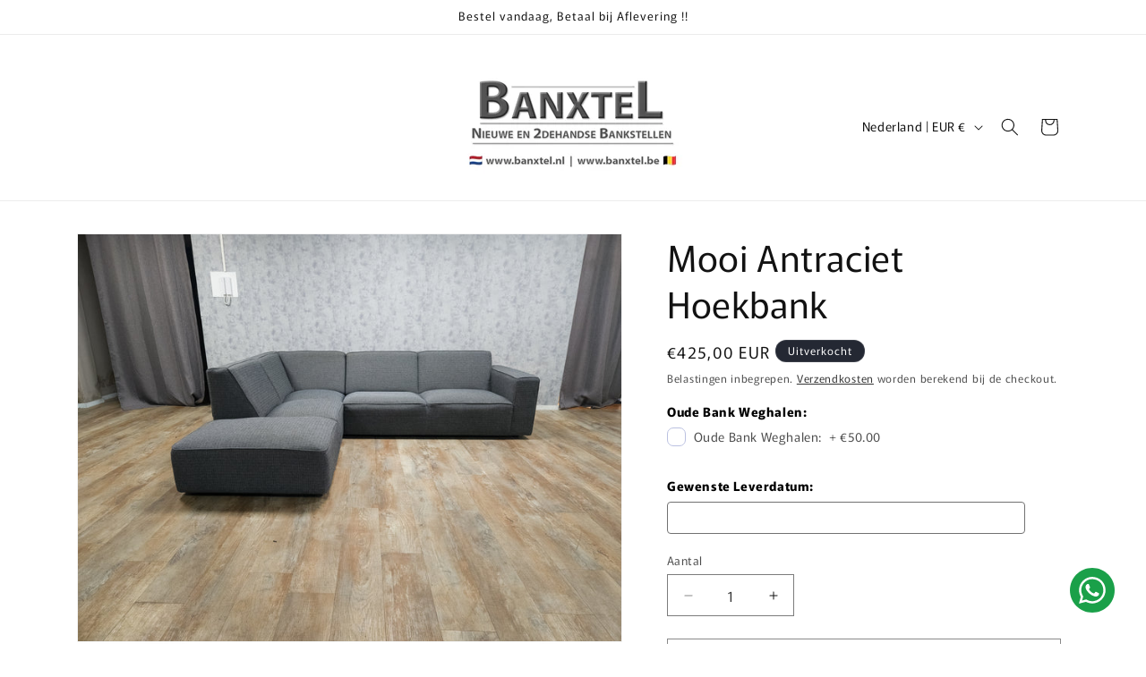

--- FILE ---
content_type: text/html; charset=utf-8
request_url: https://banxtel.nl/products/mooi-antraciet-hoekbank-2
body_size: 39090
content:
<!doctype html>
<html class="js" lang="nl">
  <head>
    <meta charset="utf-8">
    <meta http-equiv="X-UA-Compatible" content="IE=edge">
    <meta name="viewport" content="width=device-width,initial-scale=1">
    <meta name="theme-color" content="">
    <link rel="canonical" href="https://banxtel.nl/products/mooi-antraciet-hoekbank-2"><link rel="icon" type="image/png" href="//banxtel.nl/cdn/shop/files/SquareLogo_7b331260-3b98-496c-b26f-49c3bd5951bd.png?crop=center&height=32&v=1765105567&width=32"><link rel="preconnect" href="https://fonts.shopifycdn.com" crossorigin><title>
      Mooi Antraciet Hoekbank
 &ndash; BanxteL - Nieuwe en 2dehandse Bankstellen</title>

    
      <meta name="description" content="Mooi Antraciet Hoekbank📐 Bank Afmetingen: (Zie ook Fotos)• Breedte: 270 cm• Diepte: 225 cm• Zithoogte: 38 cm• Zitdiepte: 58 cm• Rugleuninghoogte: 45 cmConditie:• Zeer Mooi Staat• Zit Nog Lekker• 🚭| Rookvrije• 🐾| Diervrij• 🎨| Antraciet Stoffen Bekleding">
    

    

<meta property="og:site_name" content="BanxteL - Nieuwe en 2dehandse Bankstellen">
<meta property="og:url" content="https://banxtel.nl/products/mooi-antraciet-hoekbank-2">
<meta property="og:title" content="Mooi Antraciet Hoekbank">
<meta property="og:type" content="product">
<meta property="og:description" content="Mooi Antraciet Hoekbank📐 Bank Afmetingen: (Zie ook Fotos)• Breedte: 270 cm• Diepte: 225 cm• Zithoogte: 38 cm• Zitdiepte: 58 cm• Rugleuninghoogte: 45 cmConditie:• Zeer Mooi Staat• Zit Nog Lekker• 🚭| Rookvrije• 🐾| Diervrij• 🎨| Antraciet Stoffen Bekleding"><meta property="og:image" content="http://banxtel.nl/cdn/shop/files/20250111_133601.jpg?v=1736705166">
  <meta property="og:image:secure_url" content="https://banxtel.nl/cdn/shop/files/20250111_133601.jpg?v=1736705166">
  <meta property="og:image:width" content="4000">
  <meta property="og:image:height" content="3000"><meta property="og:price:amount" content="425,00">
  <meta property="og:price:currency" content="EUR"><meta name="twitter:card" content="summary_large_image">
<meta name="twitter:title" content="Mooi Antraciet Hoekbank">
<meta name="twitter:description" content="Mooi Antraciet Hoekbank📐 Bank Afmetingen: (Zie ook Fotos)• Breedte: 270 cm• Diepte: 225 cm• Zithoogte: 38 cm• Zitdiepte: 58 cm• Rugleuninghoogte: 45 cmConditie:• Zeer Mooi Staat• Zit Nog Lekker• 🚭| Rookvrije• 🐾| Diervrij• 🎨| Antraciet Stoffen Bekleding">


    <script src="//banxtel.nl/cdn/shop/t/49/assets/constants.js?v=132983761750457495441765453248" defer="defer"></script>
    <script src="//banxtel.nl/cdn/shop/t/49/assets/pubsub.js?v=25310214064522200911765453249" defer="defer"></script>
    <script src="//banxtel.nl/cdn/shop/t/49/assets/global.js?v=7301445359237545521765453248" defer="defer"></script>
    <script src="//banxtel.nl/cdn/shop/t/49/assets/details-disclosure.js?v=13653116266235556501765453248" defer="defer"></script>
    <script src="//banxtel.nl/cdn/shop/t/49/assets/details-modal.js?v=25581673532751508451765453248" defer="defer"></script>
    <script src="//banxtel.nl/cdn/shop/t/49/assets/search-form.js?v=133129549252120666541765453249" defer="defer"></script><script src="//banxtel.nl/cdn/shop/t/49/assets/animations.js?v=88693664871331136111765453248" defer="defer"></script><script>window.performance && window.performance.mark && window.performance.mark('shopify.content_for_header.start');</script><meta name="google-site-verification" content="-u2n8SSTUfZx1dobjEswoLQujyKB9hoYlVwegEJYSG8">
<meta id="shopify-digital-wallet" name="shopify-digital-wallet" content="/6293127266/digital_wallets/dialog">
<meta name="shopify-checkout-api-token" content="2e2ea1f7f68e31511a3fd697e536ac94">
<link rel="alternate" hreflang="x-default" href="https://banxtel.nl/products/mooi-antraciet-hoekbank-2">
<link rel="alternate" hreflang="nl" href="https://banxtel.nl/products/mooi-antraciet-hoekbank-2">
<link rel="alternate" hreflang="nl-BE" href="https://banxtel.be/products/mooi-antraciet-hoekbank-2">
<link rel="alternate" type="application/json+oembed" href="https://banxtel.nl/products/mooi-antraciet-hoekbank-2.oembed">
<script async="async" src="/checkouts/internal/preloads.js?locale=nl-NL"></script>
<link rel="preconnect" href="https://shop.app" crossorigin="anonymous">
<script async="async" src="https://shop.app/checkouts/internal/preloads.js?locale=nl-NL&shop_id=6293127266" crossorigin="anonymous"></script>
<script id="apple-pay-shop-capabilities" type="application/json">{"shopId":6293127266,"countryCode":"NL","currencyCode":"EUR","merchantCapabilities":["supports3DS"],"merchantId":"gid:\/\/shopify\/Shop\/6293127266","merchantName":"BanxteL - Nieuwe en 2dehandse Bankstellen","requiredBillingContactFields":["postalAddress","email","phone"],"requiredShippingContactFields":["postalAddress","email","phone"],"shippingType":"shipping","supportedNetworks":["visa","maestro","masterCard","amex"],"total":{"type":"pending","label":"BanxteL - Nieuwe en 2dehandse Bankstellen","amount":"1.00"},"shopifyPaymentsEnabled":true,"supportsSubscriptions":true}</script>
<script id="shopify-features" type="application/json">{"accessToken":"2e2ea1f7f68e31511a3fd697e536ac94","betas":["rich-media-storefront-analytics"],"domain":"banxtel.nl","predictiveSearch":true,"shopId":6293127266,"locale":"nl"}</script>
<script>var Shopify = Shopify || {};
Shopify.shop = "banxtel.myshopify.com";
Shopify.locale = "nl";
Shopify.currency = {"active":"EUR","rate":"1.0"};
Shopify.country = "NL";
Shopify.theme = {"name":"Rise","id":192670925131,"schema_name":"Rise","schema_version":"15.4.0","theme_store_id":2738,"role":"main"};
Shopify.theme.handle = "null";
Shopify.theme.style = {"id":null,"handle":null};
Shopify.cdnHost = "banxtel.nl/cdn";
Shopify.routes = Shopify.routes || {};
Shopify.routes.root = "/";</script>
<script type="module">!function(o){(o.Shopify=o.Shopify||{}).modules=!0}(window);</script>
<script>!function(o){function n(){var o=[];function n(){o.push(Array.prototype.slice.apply(arguments))}return n.q=o,n}var t=o.Shopify=o.Shopify||{};t.loadFeatures=n(),t.autoloadFeatures=n()}(window);</script>
<script>
  window.ShopifyPay = window.ShopifyPay || {};
  window.ShopifyPay.apiHost = "shop.app\/pay";
  window.ShopifyPay.redirectState = null;
</script>
<script id="shop-js-analytics" type="application/json">{"pageType":"product"}</script>
<script defer="defer" async type="module" src="//banxtel.nl/cdn/shopifycloud/shop-js/modules/v2/client.init-shop-cart-sync_C6i3jkHJ.nl.esm.js"></script>
<script defer="defer" async type="module" src="//banxtel.nl/cdn/shopifycloud/shop-js/modules/v2/chunk.common_BswcWXXM.esm.js"></script>
<script type="module">
  await import("//banxtel.nl/cdn/shopifycloud/shop-js/modules/v2/client.init-shop-cart-sync_C6i3jkHJ.nl.esm.js");
await import("//banxtel.nl/cdn/shopifycloud/shop-js/modules/v2/chunk.common_BswcWXXM.esm.js");

  window.Shopify.SignInWithShop?.initShopCartSync?.({"fedCMEnabled":true,"windoidEnabled":true});

</script>
<script>
  window.Shopify = window.Shopify || {};
  if (!window.Shopify.featureAssets) window.Shopify.featureAssets = {};
  window.Shopify.featureAssets['shop-js'] = {"shop-cart-sync":["modules/v2/client.shop-cart-sync_CZ94901E.nl.esm.js","modules/v2/chunk.common_BswcWXXM.esm.js"],"init-fed-cm":["modules/v2/client.init-fed-cm_Bhxzq1Av.nl.esm.js","modules/v2/chunk.common_BswcWXXM.esm.js"],"init-windoid":["modules/v2/client.init-windoid_DaWlpY2d.nl.esm.js","modules/v2/chunk.common_BswcWXXM.esm.js"],"shop-cash-offers":["modules/v2/client.shop-cash-offers_CvzbeIcj.nl.esm.js","modules/v2/chunk.common_BswcWXXM.esm.js","modules/v2/chunk.modal_DrlAPDrt.esm.js"],"shop-button":["modules/v2/client.shop-button_C6AYsd0g.nl.esm.js","modules/v2/chunk.common_BswcWXXM.esm.js"],"init-shop-email-lookup-coordinator":["modules/v2/client.init-shop-email-lookup-coordinator_gutOgwhz.nl.esm.js","modules/v2/chunk.common_BswcWXXM.esm.js"],"shop-toast-manager":["modules/v2/client.shop-toast-manager_CNZwTRsQ.nl.esm.js","modules/v2/chunk.common_BswcWXXM.esm.js"],"shop-login-button":["modules/v2/client.shop-login-button_9WsqYXnS.nl.esm.js","modules/v2/chunk.common_BswcWXXM.esm.js","modules/v2/chunk.modal_DrlAPDrt.esm.js"],"avatar":["modules/v2/client.avatar_BTnouDA3.nl.esm.js"],"init-shop-cart-sync":["modules/v2/client.init-shop-cart-sync_C6i3jkHJ.nl.esm.js","modules/v2/chunk.common_BswcWXXM.esm.js"],"pay-button":["modules/v2/client.pay-button_D0CY5Z72.nl.esm.js","modules/v2/chunk.common_BswcWXXM.esm.js"],"init-shop-for-new-customer-accounts":["modules/v2/client.init-shop-for-new-customer-accounts_BGMyI5yD.nl.esm.js","modules/v2/client.shop-login-button_9WsqYXnS.nl.esm.js","modules/v2/chunk.common_BswcWXXM.esm.js","modules/v2/chunk.modal_DrlAPDrt.esm.js"],"init-customer-accounts-sign-up":["modules/v2/client.init-customer-accounts-sign-up_CsVy15L-.nl.esm.js","modules/v2/client.shop-login-button_9WsqYXnS.nl.esm.js","modules/v2/chunk.common_BswcWXXM.esm.js","modules/v2/chunk.modal_DrlAPDrt.esm.js"],"shop-follow-button":["modules/v2/client.shop-follow-button_CcVMvnCK.nl.esm.js","modules/v2/chunk.common_BswcWXXM.esm.js","modules/v2/chunk.modal_DrlAPDrt.esm.js"],"checkout-modal":["modules/v2/client.checkout-modal_DXQEEo_K.nl.esm.js","modules/v2/chunk.common_BswcWXXM.esm.js","modules/v2/chunk.modal_DrlAPDrt.esm.js"],"init-customer-accounts":["modules/v2/client.init-customer-accounts_BCKHF9sU.nl.esm.js","modules/v2/client.shop-login-button_9WsqYXnS.nl.esm.js","modules/v2/chunk.common_BswcWXXM.esm.js","modules/v2/chunk.modal_DrlAPDrt.esm.js"],"lead-capture":["modules/v2/client.lead-capture_BOSAdm0Q.nl.esm.js","modules/v2/chunk.common_BswcWXXM.esm.js","modules/v2/chunk.modal_DrlAPDrt.esm.js"],"shop-login":["modules/v2/client.shop-login_Dqs9bWtE.nl.esm.js","modules/v2/chunk.common_BswcWXXM.esm.js","modules/v2/chunk.modal_DrlAPDrt.esm.js"],"payment-terms":["modules/v2/client.payment-terms_BENis1BN.nl.esm.js","modules/v2/chunk.common_BswcWXXM.esm.js","modules/v2/chunk.modal_DrlAPDrt.esm.js"]};
</script>
<script>(function() {
  var isLoaded = false;
  function asyncLoad() {
    if (isLoaded) return;
    isLoaded = true;
    var urls = ["https:\/\/cnc.greatappsfactory.com\/clickandcollect.js?shop=banxtel.myshopify.com","https:\/\/banxtel.nl\/apps\/giraffly-trust\/trust-worker-38662774b9ecc4c55a1793bb6ee51e47c6494c31.js?v=20240103185945\u0026shop=banxtel.myshopify.com","https:\/\/googlereview.gropulse.com\/get_widget?shop=banxtel.myshopify.com","https:\/\/snts-app.herokuapp.com\/get_script\/e3da499aee8311ee9ea0fe099982df75.js?shop=banxtel.myshopify.com","https:\/\/script.pop-convert.com\/new-micro\/production.pc.min.js?unique_id=banxtel.myshopify.com\u0026shop=banxtel.myshopify.com","https:\/\/cdn.s3.pop-convert.com\/pcjs.production.min.js?unique_id=banxtel.myshopify.com\u0026shop=banxtel.myshopify.com"];
    for (var i = 0; i < urls.length; i++) {
      var s = document.createElement('script');
      s.type = 'text/javascript';
      s.async = true;
      s.src = urls[i];
      var x = document.getElementsByTagName('script')[0];
      x.parentNode.insertBefore(s, x);
    }
  };
  if(window.attachEvent) {
    window.attachEvent('onload', asyncLoad);
  } else {
    window.addEventListener('load', asyncLoad, false);
  }
})();</script>
<script id="__st">var __st={"a":6293127266,"offset":3600,"reqid":"35112c75-5aee-429d-8c6b-7c9a93c31927-1768875010","pageurl":"banxtel.nl\/products\/mooi-antraciet-hoekbank-2","u":"b8323b4323b9","p":"product","rtyp":"product","rid":10397270606155};</script>
<script>window.ShopifyPaypalV4VisibilityTracking = true;</script>
<script id="captcha-bootstrap">!function(){'use strict';const t='contact',e='account',n='new_comment',o=[[t,t],['blogs',n],['comments',n],[t,'customer']],c=[[e,'customer_login'],[e,'guest_login'],[e,'recover_customer_password'],[e,'create_customer']],r=t=>t.map((([t,e])=>`form[action*='/${t}']:not([data-nocaptcha='true']) input[name='form_type'][value='${e}']`)).join(','),a=t=>()=>t?[...document.querySelectorAll(t)].map((t=>t.form)):[];function s(){const t=[...o],e=r(t);return a(e)}const i='password',u='form_key',d=['recaptcha-v3-token','g-recaptcha-response','h-captcha-response',i],f=()=>{try{return window.sessionStorage}catch{return}},m='__shopify_v',_=t=>t.elements[u];function p(t,e,n=!1){try{const o=window.sessionStorage,c=JSON.parse(o.getItem(e)),{data:r}=function(t){const{data:e,action:n}=t;return t[m]||n?{data:e,action:n}:{data:t,action:n}}(c);for(const[e,n]of Object.entries(r))t.elements[e]&&(t.elements[e].value=n);n&&o.removeItem(e)}catch(o){console.error('form repopulation failed',{error:o})}}const l='form_type',E='cptcha';function T(t){t.dataset[E]=!0}const w=window,h=w.document,L='Shopify',v='ce_forms',y='captcha';let A=!1;((t,e)=>{const n=(g='f06e6c50-85a8-45c8-87d0-21a2b65856fe',I='https://cdn.shopify.com/shopifycloud/storefront-forms-hcaptcha/ce_storefront_forms_captcha_hcaptcha.v1.5.2.iife.js',D={infoText:'Beschermd door hCaptcha',privacyText:'Privacy',termsText:'Voorwaarden'},(t,e,n)=>{const o=w[L][v],c=o.bindForm;if(c)return c(t,g,e,D).then(n);var r;o.q.push([[t,g,e,D],n]),r=I,A||(h.body.append(Object.assign(h.createElement('script'),{id:'captcha-provider',async:!0,src:r})),A=!0)});var g,I,D;w[L]=w[L]||{},w[L][v]=w[L][v]||{},w[L][v].q=[],w[L][y]=w[L][y]||{},w[L][y].protect=function(t,e){n(t,void 0,e),T(t)},Object.freeze(w[L][y]),function(t,e,n,w,h,L){const[v,y,A,g]=function(t,e,n){const i=e?o:[],u=t?c:[],d=[...i,...u],f=r(d),m=r(i),_=r(d.filter((([t,e])=>n.includes(e))));return[a(f),a(m),a(_),s()]}(w,h,L),I=t=>{const e=t.target;return e instanceof HTMLFormElement?e:e&&e.form},D=t=>v().includes(t);t.addEventListener('submit',(t=>{const e=I(t);if(!e)return;const n=D(e)&&!e.dataset.hcaptchaBound&&!e.dataset.recaptchaBound,o=_(e),c=g().includes(e)&&(!o||!o.value);(n||c)&&t.preventDefault(),c&&!n&&(function(t){try{if(!f())return;!function(t){const e=f();if(!e)return;const n=_(t);if(!n)return;const o=n.value;o&&e.removeItem(o)}(t);const e=Array.from(Array(32),(()=>Math.random().toString(36)[2])).join('');!function(t,e){_(t)||t.append(Object.assign(document.createElement('input'),{type:'hidden',name:u})),t.elements[u].value=e}(t,e),function(t,e){const n=f();if(!n)return;const o=[...t.querySelectorAll(`input[type='${i}']`)].map((({name:t})=>t)),c=[...d,...o],r={};for(const[a,s]of new FormData(t).entries())c.includes(a)||(r[a]=s);n.setItem(e,JSON.stringify({[m]:1,action:t.action,data:r}))}(t,e)}catch(e){console.error('failed to persist form',e)}}(e),e.submit())}));const S=(t,e)=>{t&&!t.dataset[E]&&(n(t,e.some((e=>e===t))),T(t))};for(const o of['focusin','change'])t.addEventListener(o,(t=>{const e=I(t);D(e)&&S(e,y())}));const B=e.get('form_key'),M=e.get(l),P=B&&M;t.addEventListener('DOMContentLoaded',(()=>{const t=y();if(P)for(const e of t)e.elements[l].value===M&&p(e,B);[...new Set([...A(),...v().filter((t=>'true'===t.dataset.shopifyCaptcha))])].forEach((e=>S(e,t)))}))}(h,new URLSearchParams(w.location.search),n,t,e,['guest_login'])})(!0,!0)}();</script>
<script integrity="sha256-4kQ18oKyAcykRKYeNunJcIwy7WH5gtpwJnB7kiuLZ1E=" data-source-attribution="shopify.loadfeatures" defer="defer" src="//banxtel.nl/cdn/shopifycloud/storefront/assets/storefront/load_feature-a0a9edcb.js" crossorigin="anonymous"></script>
<script crossorigin="anonymous" defer="defer" src="//banxtel.nl/cdn/shopifycloud/storefront/assets/shopify_pay/storefront-65b4c6d7.js?v=20250812"></script>
<script data-source-attribution="shopify.dynamic_checkout.dynamic.init">var Shopify=Shopify||{};Shopify.PaymentButton=Shopify.PaymentButton||{isStorefrontPortableWallets:!0,init:function(){window.Shopify.PaymentButton.init=function(){};var t=document.createElement("script");t.src="https://banxtel.nl/cdn/shopifycloud/portable-wallets/latest/portable-wallets.nl.js",t.type="module",document.head.appendChild(t)}};
</script>
<script data-source-attribution="shopify.dynamic_checkout.buyer_consent">
  function portableWalletsHideBuyerConsent(e){var t=document.getElementById("shopify-buyer-consent"),n=document.getElementById("shopify-subscription-policy-button");t&&n&&(t.classList.add("hidden"),t.setAttribute("aria-hidden","true"),n.removeEventListener("click",e))}function portableWalletsShowBuyerConsent(e){var t=document.getElementById("shopify-buyer-consent"),n=document.getElementById("shopify-subscription-policy-button");t&&n&&(t.classList.remove("hidden"),t.removeAttribute("aria-hidden"),n.addEventListener("click",e))}window.Shopify?.PaymentButton&&(window.Shopify.PaymentButton.hideBuyerConsent=portableWalletsHideBuyerConsent,window.Shopify.PaymentButton.showBuyerConsent=portableWalletsShowBuyerConsent);
</script>
<script>
  function portableWalletsCleanup(e){e&&e.src&&console.error("Failed to load portable wallets script "+e.src);var t=document.querySelectorAll("shopify-accelerated-checkout .shopify-payment-button__skeleton, shopify-accelerated-checkout-cart .wallet-cart-button__skeleton"),e=document.getElementById("shopify-buyer-consent");for(let e=0;e<t.length;e++)t[e].remove();e&&e.remove()}function portableWalletsNotLoadedAsModule(e){e instanceof ErrorEvent&&"string"==typeof e.message&&e.message.includes("import.meta")&&"string"==typeof e.filename&&e.filename.includes("portable-wallets")&&(window.removeEventListener("error",portableWalletsNotLoadedAsModule),window.Shopify.PaymentButton.failedToLoad=e,"loading"===document.readyState?document.addEventListener("DOMContentLoaded",window.Shopify.PaymentButton.init):window.Shopify.PaymentButton.init())}window.addEventListener("error",portableWalletsNotLoadedAsModule);
</script>

<script type="module" src="https://banxtel.nl/cdn/shopifycloud/portable-wallets/latest/portable-wallets.nl.js" onError="portableWalletsCleanup(this)" crossorigin="anonymous"></script>
<script nomodule>
  document.addEventListener("DOMContentLoaded", portableWalletsCleanup);
</script>

<script id='scb4127' type='text/javascript' async='' src='https://banxtel.nl/cdn/shopifycloud/privacy-banner/storefront-banner.js'></script><link id="shopify-accelerated-checkout-styles" rel="stylesheet" media="screen" href="https://banxtel.nl/cdn/shopifycloud/portable-wallets/latest/accelerated-checkout-backwards-compat.css" crossorigin="anonymous">
<style id="shopify-accelerated-checkout-cart">
        #shopify-buyer-consent {
  margin-top: 1em;
  display: inline-block;
  width: 100%;
}

#shopify-buyer-consent.hidden {
  display: none;
}

#shopify-subscription-policy-button {
  background: none;
  border: none;
  padding: 0;
  text-decoration: underline;
  font-size: inherit;
  cursor: pointer;
}

#shopify-subscription-policy-button::before {
  box-shadow: none;
}

      </style>
<script id="sections-script" data-sections="header" defer="defer" src="//banxtel.nl/cdn/shop/t/49/compiled_assets/scripts.js?3005"></script>
<script>window.performance && window.performance.mark && window.performance.mark('shopify.content_for_header.end');</script>


    <style data-shopify>
      @font-face {
  font-family: Murecho;
  font-weight: 400;
  font-style: normal;
  font-display: swap;
  src: url("//banxtel.nl/cdn/fonts/murecho/murecho_n4.48026a226f97b34dd378daf307ec4f9bcdf1dd4c.woff2") format("woff2"),
       url("//banxtel.nl/cdn/fonts/murecho/murecho_n4.62af42a5730130829855fc8b72500870b1c3928f.woff") format("woff");
}

      @font-face {
  font-family: Murecho;
  font-weight: 700;
  font-style: normal;
  font-display: swap;
  src: url("//banxtel.nl/cdn/fonts/murecho/murecho_n7.85aa37ea273eee5593712f2d3fa544d877fef839.woff2") format("woff2"),
       url("//banxtel.nl/cdn/fonts/murecho/murecho_n7.fdc74c3f8eb063037894d0a2144b94bc1eb95a6e.woff") format("woff");
}

      
      
      @font-face {
  font-family: Murecho;
  font-weight: 400;
  font-style: normal;
  font-display: swap;
  src: url("//banxtel.nl/cdn/fonts/murecho/murecho_n4.48026a226f97b34dd378daf307ec4f9bcdf1dd4c.woff2") format("woff2"),
       url("//banxtel.nl/cdn/fonts/murecho/murecho_n4.62af42a5730130829855fc8b72500870b1c3928f.woff") format("woff");
}


      
        :root,
        .color-scheme-1 {
          --color-background: 255,255,255;
        
          --gradient-background: #ffffff;
        

        

        --color-foreground: 18,18,18;
        --color-background-contrast: 191,191,191;
        --color-shadow: 18,18,18;
        --color-button: 18,18,18;
        --color-button-text: 255,255,255;
        --color-secondary-button: 255,255,255;
        --color-secondary-button-text: 18,18,18;
        --color-link: 18,18,18;
        --color-badge-foreground: 18,18,18;
        --color-badge-background: 255,255,255;
        --color-badge-border: 18,18,18;
        --payment-terms-background-color: rgb(255 255 255);
      }
      
        
        .color-scheme-2 {
          --color-background: 243,243,243;
        
          --gradient-background: #f3f3f3;
        

        

        --color-foreground: 18,18,18;
        --color-background-contrast: 179,179,179;
        --color-shadow: 18,18,18;
        --color-button: 18,18,18;
        --color-button-text: 243,243,243;
        --color-secondary-button: 243,243,243;
        --color-secondary-button-text: 18,18,18;
        --color-link: 18,18,18;
        --color-badge-foreground: 18,18,18;
        --color-badge-background: 243,243,243;
        --color-badge-border: 18,18,18;
        --payment-terms-background-color: rgb(243 243 243);
      }
      
        
        .color-scheme-3 {
          --color-background: 36,40,51;
        
          --gradient-background: #242833;
        

        

        --color-foreground: 255,255,255;
        --color-background-contrast: 47,52,66;
        --color-shadow: 18,18,18;
        --color-button: 255,255,255;
        --color-button-text: 0,0,0;
        --color-secondary-button: 36,40,51;
        --color-secondary-button-text: 255,255,255;
        --color-link: 255,255,255;
        --color-badge-foreground: 255,255,255;
        --color-badge-background: 36,40,51;
        --color-badge-border: 255,255,255;
        --payment-terms-background-color: rgb(36 40 51);
      }
      
        
        .color-scheme-4 {
          --color-background: 18,18,18;
        
          --gradient-background: #121212;
        

        

        --color-foreground: 255,255,255;
        --color-background-contrast: 146,146,146;
        --color-shadow: 18,18,18;
        --color-button: 255,255,255;
        --color-button-text: 18,18,18;
        --color-secondary-button: 18,18,18;
        --color-secondary-button-text: 255,255,255;
        --color-link: 255,255,255;
        --color-badge-foreground: 255,255,255;
        --color-badge-background: 18,18,18;
        --color-badge-border: 255,255,255;
        --payment-terms-background-color: rgb(18 18 18);
      }
      
        
        .color-scheme-5 {
          --color-background: 51,79,180;
        
          --gradient-background: #334fb4;
        

        

        --color-foreground: 255,255,255;
        --color-background-contrast: 23,35,81;
        --color-shadow: 18,18,18;
        --color-button: 255,255,255;
        --color-button-text: 51,79,180;
        --color-secondary-button: 51,79,180;
        --color-secondary-button-text: 255,255,255;
        --color-link: 255,255,255;
        --color-badge-foreground: 255,255,255;
        --color-badge-background: 51,79,180;
        --color-badge-border: 255,255,255;
        --payment-terms-background-color: rgb(51 79 180);
      }
      

      body, .color-scheme-1, .color-scheme-2, .color-scheme-3, .color-scheme-4, .color-scheme-5 {
        color: rgba(var(--color-foreground), 0.75);
        background-color: rgb(var(--color-background));
      }

      :root {
        --font-body-family: Murecho, sans-serif;
        --font-body-style: normal;
        --font-body-weight: 400;
        --font-body-weight-bold: 700;

        --font-heading-family: Murecho, sans-serif;
        --font-heading-style: normal;
        --font-heading-weight: 400;

        --font-body-scale: 1.0;
        --font-heading-scale: 1.0;

        --media-padding: px;
        --media-border-opacity: 0.05;
        --media-border-width: 1px;
        --media-radius: 0px;
        --media-shadow-opacity: 0.0;
        --media-shadow-horizontal-offset: 0px;
        --media-shadow-vertical-offset: 4px;
        --media-shadow-blur-radius: 5px;
        --media-shadow-visible: 0;

        --page-width: 120rem;
        --page-width-margin: 0rem;

        --product-card-image-padding: 0.0rem;
        --product-card-corner-radius: 0.6rem;
        --product-card-text-alignment: center;
        --product-card-border-width: 0.1rem;
        --product-card-border-opacity: 0.0;
        --product-card-shadow-opacity: 0.1;
        --product-card-shadow-visible: 1;
        --product-card-shadow-horizontal-offset: 0.0rem;
        --product-card-shadow-vertical-offset: 0.0rem;
        --product-card-shadow-blur-radius: 0.5rem;

        --collection-card-image-padding: 0.0rem;
        --collection-card-corner-radius: 0.0rem;
        --collection-card-text-alignment: left;
        --collection-card-border-width: 0.0rem;
        --collection-card-border-opacity: 0.1;
        --collection-card-shadow-opacity: 0.0;
        --collection-card-shadow-visible: 0;
        --collection-card-shadow-horizontal-offset: 0.0rem;
        --collection-card-shadow-vertical-offset: 0.4rem;
        --collection-card-shadow-blur-radius: 0.5rem;

        --blog-card-image-padding: 0.0rem;
        --blog-card-corner-radius: 0.0rem;
        --blog-card-text-alignment: left;
        --blog-card-border-width: 0.0rem;
        --blog-card-border-opacity: 0.1;
        --blog-card-shadow-opacity: 0.0;
        --blog-card-shadow-visible: 0;
        --blog-card-shadow-horizontal-offset: 0.0rem;
        --blog-card-shadow-vertical-offset: 0.4rem;
        --blog-card-shadow-blur-radius: 0.5rem;

        --badge-corner-radius: 4.0rem;

        --popup-border-width: 1px;
        --popup-border-opacity: 0.1;
        --popup-corner-radius: 0px;
        --popup-shadow-opacity: 0.05;
        --popup-shadow-horizontal-offset: 0px;
        --popup-shadow-vertical-offset: 4px;
        --popup-shadow-blur-radius: 5px;

        --drawer-border-width: 1px;
        --drawer-border-opacity: 0.1;
        --drawer-shadow-opacity: 0.0;
        --drawer-shadow-horizontal-offset: 0px;
        --drawer-shadow-vertical-offset: 4px;
        --drawer-shadow-blur-radius: 5px;

        --spacing-sections-desktop: 0px;
        --spacing-sections-mobile: 0px;

        --grid-desktop-vertical-spacing: 20px;
        --grid-desktop-horizontal-spacing: 8px;
        --grid-mobile-vertical-spacing: 10px;
        --grid-mobile-horizontal-spacing: 4px;

        --text-boxes-border-opacity: 0.1;
        --text-boxes-border-width: 0px;
        --text-boxes-radius: 0px;
        --text-boxes-shadow-opacity: 0.0;
        --text-boxes-shadow-visible: 0;
        --text-boxes-shadow-horizontal-offset: 0px;
        --text-boxes-shadow-vertical-offset: 4px;
        --text-boxes-shadow-blur-radius: 5px;

        --buttons-radius: 0px;
        --buttons-radius-outset: 0px;
        --buttons-border-width: 1px;
        --buttons-border-opacity: 1.0;
        --buttons-shadow-opacity: 0.0;
        --buttons-shadow-visible: 0;
        --buttons-shadow-horizontal-offset: 0px;
        --buttons-shadow-vertical-offset: 4px;
        --buttons-shadow-blur-radius: 5px;
        --buttons-border-offset: 0px;

        --inputs-radius: 0px;
        --inputs-border-width: 1px;
        --inputs-border-opacity: 0.55;
        --inputs-shadow-opacity: 0.0;
        --inputs-shadow-horizontal-offset: 0px;
        --inputs-margin-offset: 0px;
        --inputs-shadow-vertical-offset: 4px;
        --inputs-shadow-blur-radius: 5px;
        --inputs-radius-outset: 0px;

        --variant-pills-radius: 40px;
        --variant-pills-border-width: 1px;
        --variant-pills-border-opacity: 0.55;
        --variant-pills-shadow-opacity: 0.0;
        --variant-pills-shadow-horizontal-offset: 0px;
        --variant-pills-shadow-vertical-offset: 4px;
        --variant-pills-shadow-blur-radius: 5px;
      }

      *,
      *::before,
      *::after {
        box-sizing: inherit;
      }

      html {
        box-sizing: border-box;
        font-size: calc(var(--font-body-scale) * 62.5%);
        height: 100%;
      }

      body {
        display: grid;
        grid-template-rows: auto auto 1fr auto;
        grid-template-columns: 100%;
        min-height: 100%;
        margin: 0;
        font-size: 1.5rem;
        letter-spacing: 0.06rem;
        line-height: calc(1 + 0.8 / var(--font-body-scale));
        font-family: var(--font-body-family);
        font-style: var(--font-body-style);
        font-weight: var(--font-body-weight);
      }

      @media screen and (min-width: 750px) {
        body {
          font-size: 1.6rem;
        }
      }
    </style>

    <link href="//banxtel.nl/cdn/shop/t/49/assets/base.css?v=159841507637079171801765453248" rel="stylesheet" type="text/css" media="all" />
    <link rel="stylesheet" href="//banxtel.nl/cdn/shop/t/49/assets/component-cart-items.css?v=13033300910818915211765453248" media="print" onload="this.media='all'">
      <link rel="preload" as="font" href="//banxtel.nl/cdn/fonts/murecho/murecho_n4.48026a226f97b34dd378daf307ec4f9bcdf1dd4c.woff2" type="font/woff2" crossorigin>
      

      <link rel="preload" as="font" href="//banxtel.nl/cdn/fonts/murecho/murecho_n4.48026a226f97b34dd378daf307ec4f9bcdf1dd4c.woff2" type="font/woff2" crossorigin>
      
<link href="//banxtel.nl/cdn/shop/t/49/assets/component-localization-form.css?v=170315343355214948141765453248" rel="stylesheet" type="text/css" media="all" />
      <script src="//banxtel.nl/cdn/shop/t/49/assets/localization-form.js?v=144176611646395275351765453249" defer="defer"></script><link
        rel="stylesheet"
        href="//banxtel.nl/cdn/shop/t/49/assets/component-predictive-search.css?v=118923337488134913561765453248"
        media="print"
        onload="this.media='all'"
      ><script>
      if (Shopify.designMode) {
        document.documentElement.classList.add('shopify-design-mode');
      }
    </script>
  <!-- BEGIN app block: shopify://apps/musbu-wa-chat/blocks/app-embed/267d7a73-494b-4925-ba55-49fe70b0f09e -->

<div id="cx_whatsapp_init"></div>


<script>
console.log("--------------CX - WhatsApp Chat---------------");
window.cxMusbuMetaData = {"id":562,"shop_id":"banxtel.myshopify.com","button_color":"#000000","button_position":"right","button_size":62,"mobile_view":1,"where_to_show":"all","background_color":"#ffbb00s","button_shape":"circle","isBackground":false,"icon_uid":16,"whatsapp_number":"+31655552777","whatsapp_text":"Hallo, Hoe kunnen wij u helpen?","pro_icon":"1","sendProductUrl":1,"review_enabled":"1","status":1,"channels":[{"type":"whatsapp","number":"+31655552777","message":"Hallo, Hoe kunnen wij u helpen?","icon_uid":3,"displayOnDesktop":true,"displayOnMobile":true,"subHeading":"Klantenservice"}],"styling":{"buttonLayout":"1","singleAccountLayout":"0","multipleAccountLayout":"1","desktopPosition":"right","customDesktopSpacing":false,"desktopSpacing1":"10","desktopSpacing2":"10","mobilePosition":"right","customMobileSpacing":false,"mobileSpacing1":"10","mobileSpacing2":"10","buttonBackgroundColor":"#10c379","popupBackgroundColor":"#10c379","hoverText":null,"popupTitle":null,"popupSubtitle":null,"buttonHeading":null,"buttonSubHeading":null,"pageLinks":[{"page":null}],"isPreset":["3"],"presetId":"29","isRounded":false,"isCustomIcon":["1"],"selectedCustomIcon":"svg1","defaultChatMessage":null,"chatInputPlaceholder":null,"chatButtonName":null,"isPulse":true,"isNotificationNumber":false,"notificationNumber":"1","customCss":null},"settings":null,"created_at":"2023-08-28T11:46:19.000000Z","updated_at":"2024-09-19T14:49:26.000000Z"};

// Check if FontAwesome object exists
if (typeof FontAwesome == "undefined") {
    // FontAwesome is not loaded, add the CDN link
    var link = document.createElement("link");
    link.rel = "stylesheet";
    link.href = "https://cdnjs.cloudflare.com/ajax/libs/font-awesome/5.15.3/css/fontawesome.min.css";
    link.integrity = "sha512-OdEXQYCOldjqUEsuMKsZRj93Ht23QRlhIb8E/X0sbwZhme8eUw6g8q7AdxGJKakcBbv7+/PX0Gc2btf7Ru8cZA==";
    link.crossOrigin = "anonymous";
    link.referrerPolicy = "no-referrer";
    document.head.appendChild(link);
}
</script>


<!-- END app block --><!-- BEGIN app block: shopify://apps/ymq-product-options-variants/blocks/app-embed/86b91121-1f62-4e27-9812-b70a823eb918 -->
    <!-- BEGIN app snippet: option.v1 --><script>
    function before_page_load_function(e,t=!1){var o=[],n=!1;if(e.items.forEach((e=>{e.properties&&(e.properties.hasOwnProperty("_YmqOptionVariant")||e.properties.hasOwnProperty("_YmqItemHide"))?(n=!0,o.push(0)):o.push(e.quantity)})),n){if(t)(t=document.createElement("style")).id="before-page-load-dom",t.type="text/css",t.innerHTML="html::before{content: ' ';width: 100%;height: 100%;background-color: #fff;position: fixed;top: 0;left: 0;z-index: 999999;display:block !important;}",document.getElementsByTagName("html").item(0).appendChild(t);fetch(`/cart/update.js?timestamp=${Date.now()}`,{method:"POST",headers:{"Content-Type":"application/json"},body:JSON.stringify({updates:o})}).then((e=>e.json())).then((e=>{location.reload()})).catch((e=>{t&&document.getElementById("before-page-load-dom").remove()}))}}before_page_load_function({"note":null,"attributes":{},"original_total_price":0,"total_price":0,"total_discount":0,"total_weight":0.0,"item_count":0,"items":[],"requires_shipping":false,"currency":"EUR","items_subtotal_price":0,"cart_level_discount_applications":[],"checkout_charge_amount":0},!0),fetch(`/cart.js?timestamp=${Date.now()}`,{method:"GET"}).then((e=>e.json())).then((e=>{before_page_load_function(e)}));
</script>


	<style id="ymq-checkout-button-protect">
		[name="checkout"],[name="chekout"], a[href^="/checkout"], a[href="/account/login"].cart__submit, button[type="submit"].btn-order, a.btn.cart__checkout, a.cart__submit, .wc-proceed-to-checkout button, #cart_form .buttons .btn-primary, .ymq-checkout-button{
        	pointer-events: none;
        }
	</style>
	<script>
		function ymq_ready(fn){
			if(document.addEventListener){
				document.addEventListener('DOMContentLoaded',function(){
					document.removeEventListener('DOMContentLoaded',arguments.callee,false);
					fn();
				},false);
			}else if(document.attachEvent){
				document.attachEvent('onreadystatechange',function(){
					if(document.readyState=='complete'){
						document.detachEvent('onreadystatechange',arguments.callee);
						fn();
					}
				});
			}
		}
		ymq_ready(() => {
			setTimeout(function() {
				var ymq_checkout_button_protect = document.getElementById("ymq-checkout-button-protect");
				ymq_checkout_button_protect.remove();
			}, 100);
		})
    </script> 


 

 

 

 










<link href='https://cdn.shopify.com/s/files/1/0411/8639/4277/t/11/assets/ymq-option.css?v=1.1' rel='stylesheet' type="text/css" media="all"> 

<link href='https://option.ymq.cool/option/bottom.css' rel='stylesheet' type="text/css" media="all"> 


<style id="ymq-jsstyle"></style> 

<style id="bndlr-loaded"></style>

<script data-asyncLoad="asyncLoad" data-mw4M5Ya3iFNARE4t="mw4M5Ya3iFNARE4t"> 

    window.bundlerLoaded = true;

	window.ymq_option = window.ymq_option || {}; 

	ymq_option.shop = `banxtel.myshopify.com`;
    
    ymq_option.version = 1; 

	ymq_option.token = `45c2cf2de24d5dcc2aea49b01d186a468ab740dbc7c3fc333b30ce253198d30b`; 

	ymq_option.timestamp = `1768875011`; 

	ymq_option.customer_id = ``; 

	ymq_option.page = `product`; 
    
    ymq_option.cart = {"note":null,"attributes":{},"original_total_price":0,"total_price":0,"total_discount":0,"total_weight":0.0,"item_count":0,"items":[],"requires_shipping":false,"currency":"EUR","items_subtotal_price":0,"cart_level_discount_applications":[],"checkout_charge_amount":0};

    ymq_option.country = {
        iso_code: `NL`,
        currency: `EUR`,
        name: `Nederland`
    };
    

	ymq_option.ymq_option_branding = {}; 
	  
		ymq_option.ymq_option_branding = {"button":{"--button-background-checked-color":"#000000","--button-background-color":"#FFFFFF","--button-background-disabled-color":"#FFFFFF","--button-border-checked-color":"#000000","--button-border-color":"#000000","--button-border-disabled-color":"#000000","--button-font-checked-color":"#FFFFFF","--button-font-disabled-color":"#cccccc","--button-font-color":"#000000","--button-border-radius":"4","--button-font-size":"16","--button-line-height":"20","--button-margin-l-r":"4","--button-margin-u-d":"4","--button-padding-l-r":"16","--button-padding-u-d":"10"},"radio":{"--radio-border-color":"#BBC1E1","--radio-border-checked-color":"#BBC1E1","--radio-border-disabled-color":"#BBC1E1","--radio-border-hover-color":"#BBC1E1","--radio-background-color":"#FFFFFF","--radio-background-checked-color":"#275EFE","--radio-background-disabled-color":"#E1E6F9","--radio-background-hover-color":"#FFFFFF","--radio-inner-color":"#E1E6F9","--radio-inner-checked-color":"#FFFFFF","--radio-inner-disabled-color":"#FFFFFF"},"input":{"--input-background-checked-color":"#FFFFFF","--input-background-color":"#FFFFFF","--input-border-checked-color":"#000000","--input-border-color":"#717171","--input-font-checked-color":"#000000","--input-font-color":"#000000","--input-border-radius":"4","--input-font-size":"14","--input-padding-l-r":"16","--input-padding-u-d":"9","--input-width":"100","--input-max-width":"400"},"select":{"--select-border-color":"#000000","--select-border-checked-color":"#000000","--select-background-color":"#FFFFFF","--select-background-checked-color":"#FFFFFF","--select-font-color":"#000000","--select-font-checked-color":"#000000","--select-option-background-color":"#FFFFFF","--select-option-background-checked-color":"#F5F9FF","--select-option-background-disabled-color":"#FFFFFF","--select-option-font-color":"#000000","--select-option-font-checked-color":"#000000","--select-option-font-disabled-color":"#CCCCCC","--select-padding-u-d":"9","--select-padding-l-r":"16","--select-option-padding-u-d":"9","--select-option-padding-l-r":"16","--select-width":"100","--select-max-width":"400","--select-font-size":"14","--select-border-radius":"0"},"multiple":{"--multiple-background-color":"#F5F9FF","--multiple-font-color":"#000000","--multiple-padding-u-d":"2","--multiple-padding-l-r":"8","--multiple-font-size":"12","--multiple-border-radius":"0"},"img":{"--img-border-color":"#E1E1E1","--img-border-checked-color":"#000000","--img-border-disabled-color":"#000000","--img-width":"50","--img-height":"50","--img-margin-u-d":"2","--img-margin-l-r":"2","--img-border-radius":"4"},"upload":{"--upload-background-color":"#409EFF","--upload-font-color":"#FFFFFF","--upload-border-color":"#409EFF","--upload-padding-u-d":"12","--upload-padding-l-r":"20","--upload-font-size":"12","--upload-border-radius":"4"},"cart":{"--cart-border-color":"#000000","--buy-border-color":"#000000","--cart-border-hover-color":"#000000","--buy-border-hover-color":"#000000","--cart-background-color":"#000000","--buy-background-color":"#000000","--cart-background-hover-color":"#000000","--buy-background-hover-color":"#000000","--cart-font-color":"#FFFFFF","--buy-font-color":"#FFFFFF","--cart-font-hover-color":"#FFFFFF","--buy-font-hover-color":"#FFFFFF","--cart-padding-u-d":"12","--cart-padding-l-r":"16","--buy-padding-u-d":"12","--buy-padding-l-r":"16","--cart-margin-u-d":"4","--cart-margin-l-r":"0","--buy-margin-u-d":"4","--buy-margin-l-r":"0","--cart-width":"100","--cart-max-width":"800","--buy-width":"100","--buy-max-width":"800","--cart-font-size":"14","--cart-border-radius":"0","--buy-font-size":"14","--buy-border-radius":"0"},"quantity":{"--quantity-border-color":"#A6A3A3","--quantity-font-color":"#000000","--quantity-background-color":"#FFFFFF","--quantity-width":"150","--quantity-height":"40","--quantity-font-size":"14","--quantity-border-radius":"0"},"global":{"--global-title-color":"#000000","--global-help-color":"#000000","--global-error-color":"#DC3545","--global-title-font-size":"14","--global-help-font-size":"12","--global-error-font-size":"12","--global-margin-top":"0","--global-margin-bottom":"20","--global-margin-left":"0","--global-margin-right":"0","--global-title-margin-top":"0","--global-title-margin-bottom":"5","--global-title-margin-left":"0","--global-title-margin-right":"0","--global-help-margin-top":"5","--global-help-margin-bottom":"0","--global-help-margin-left":"0","--global-help-margin-right":"0","--global-error-margin-top":"5","--global-error-margin-bottom":"0","--global-error-margin-left":"0","--global-error-margin-right":"0"},"discount":{"--new-discount-normal-color":"#1878B9","--new-discount-error-color":"#E22120","--new-discount-layout":"flex-end"},"lan":{"require":"This is a required field.","email":"Please enter a valid email address.","phone":"Please enter the correct phone.","number":"Please enter an number.","integer":"Please enter an integer.","min_char":"Please enter no less than %s characters.","max_char":"Please enter no more than %s characters.","max_s":"Please choose less than %s options.","min_s":"Please choose more than %s options.","total_s":"Please choose %s options.","min":"Please enter no less than %s.","max":"Please enter no more than %s.","currency":"EUR","sold_out":"sold out","please_choose":"Please choose","add_to_cart":"ADD TO CART","buy_it_now":"BUY IT NOW","add_price_text":"Selection will add %s to the price","discount_code":"Discount code","application":"Apply","discount_error1":"Enter a valid discount code","discount_error2":"discount code isn't valid for the items in your cart"},"price":{"--price-border-color":"#000000","--price-background-color":"#FFFFFF","--price-font-color":"#000000","--price-price-font-color":"#03de90","--price-padding-u-d":"9","--price-padding-l-r":"16","--price-width":"100","--price-max-width":"400","--price-font-size":"14","--price-border-radius":"0"},"extra":{"is_show":"1","plan":1,"quantity-box":"0","price-value":"3,4,15,6,16,7","variant-original-margin-bottom":"15","strong-dorp-down":0,"radio-unchecked":1,"close-cart-rate":1,"automic-swatch-ajax":1,"img-option-bigger":0,"add-button-reload":1,"version":200,"img_cdn":1,"show_wholesale_pricing_fixed":0,"real-time-upload":1,"buy-now-new":1,"option_value_split":", ","form-box-new":1,"tooltip_type":"none","options_list_show":"0","unbundle_variant":"1","make-sku":"1","open-theme-buy-now":"1","virtual-tax":"1"}}; 
	 
        
    
    
    
        
        
        	ymq_option[`ymq_extra_0`] = {};
        
    
        
        
    
        
        
    
        
        
    
        
        
    
        
        
    
        
        
    
        
        
    
        
        
    
        
        
    
    

	 

		ymq_option.product = {"id":10397270606155,"title":"Mooi Antraciet Hoekbank","handle":"mooi-antraciet-hoekbank-2","description":"\u003cp\u003e\u003cstrong\u003eMooi Antraciet Hoekbank\u003cbr\u003e\u003c\/strong\u003e\u003cbr\u003e\u003cstrong\u003e📐 Bank Afmetingen: (Zie ook Fotos)\u003c\/strong\u003e\u003cbr\u003e\u003cspan\u003e• Breedte: 270 cm\u003c\/span\u003e\u003cbr\u003e\u003cspan\u003e• Diepte: 225 cm\u003c\/span\u003e\u003cbr\u003e\u003cspan\u003e• Zithoogte: 38 cm\u003c\/span\u003e\u003cbr\u003e\u003cspan\u003e• Zitdiepte: 58 cm\u003c\/span\u003e\u003cbr\u003e\u003cspan\u003e• Rugleuninghoogte: 45 cm\u003c\/span\u003e\u003cbr\u003e\u003cbr\u003e\u003cstrong\u003eConditie:\u003c\/strong\u003e\u003cbr\u003e\u003cspan\u003e• Zeer Mooi Staat\u003c\/span\u003e\u003cbr\u003e\u003cspan\u003e• Zit Nog Lekker\u003c\/span\u003e\u003cbr\u003e\u003cspan\u003e• 🚭| Rookvrije\u003c\/span\u003e\u003cbr\u003e\u003cspan\u003e• 🐾| Diervrij\u003c\/span\u003e\u003cbr\u003e\u003cspan\u003e• 🎨| Antraciet Stoffen Bekleding\u003c\/span\u003e\u003cbr\u003e\u003c\/p\u003e","published_at":"2025-01-12T19:12:54+01:00","created_at":"2025-01-12T19:06:48+01:00","vendor":"BanxteL - Nieuwe en 2dehandse Bankstellen","type":"","tags":[],"price":42500,"price_min":42500,"price_max":42500,"available":false,"price_varies":false,"compare_at_price":null,"compare_at_price_min":0,"compare_at_price_max":0,"compare_at_price_varies":false,"variants":[{"id":51079324369227,"title":"Default Title","option1":"Default Title","option2":null,"option3":null,"sku":"","requires_shipping":true,"taxable":true,"featured_image":null,"available":false,"name":"Mooi Antraciet Hoekbank","public_title":null,"options":["Default Title"],"price":42500,"weight":0,"compare_at_price":null,"inventory_management":"shopify","barcode":"","requires_selling_plan":false,"selling_plan_allocations":[]}],"images":["\/\/banxtel.nl\/cdn\/shop\/files\/20250111_133601.jpg?v=1736705166","\/\/banxtel.nl\/cdn\/shop\/files\/20250111_133636.jpg?v=1736705167","\/\/banxtel.nl\/cdn\/shop\/files\/20250111_133607.jpg?v=1736705167","\/\/banxtel.nl\/cdn\/shop\/files\/20250111_133611.jpg?v=1736705167","\/\/banxtel.nl\/cdn\/shop\/files\/20250111_133615.jpg?v=1736705166","\/\/banxtel.nl\/cdn\/shop\/files\/20250111_133618.jpg?v=1736705167","\/\/banxtel.nl\/cdn\/shop\/files\/20250111_133621.jpg?v=1736705166","\/\/banxtel.nl\/cdn\/shop\/files\/20250111_133624.jpg?v=1736705167","\/\/banxtel.nl\/cdn\/shop\/files\/20250111_133627.jpg?v=1736705167","\/\/banxtel.nl\/cdn\/shop\/files\/20250111_133630.jpg?v=1736705166","\/\/banxtel.nl\/cdn\/shop\/files\/20250111_1336271.jpg?v=1736705165","\/\/banxtel.nl\/cdn\/shop\/files\/20250111_1336401.jpg?v=1736705165"],"featured_image":"\/\/banxtel.nl\/cdn\/shop\/files\/20250111_133601.jpg?v=1736705166","options":["Title"],"media":[{"alt":"Mooi Antraciet Hoekbank - BanxteL - 2dehandse Bankstellen","id":48966213992779,"position":1,"preview_image":{"aspect_ratio":1.333,"height":3000,"width":4000,"src":"\/\/banxtel.nl\/cdn\/shop\/files\/20250111_133601.jpg?v=1736705166"},"aspect_ratio":1.333,"height":3000,"media_type":"image","src":"\/\/banxtel.nl\/cdn\/shop\/files\/20250111_133601.jpg?v=1736705166","width":4000},{"alt":"Mooi Antraciet Hoekbank - BanxteL - 2dehandse Bankstellen","id":48966214320459,"position":2,"preview_image":{"aspect_ratio":1.333,"height":3000,"width":4000,"src":"\/\/banxtel.nl\/cdn\/shop\/files\/20250111_133636.jpg?v=1736705167"},"aspect_ratio":1.333,"height":3000,"media_type":"image","src":"\/\/banxtel.nl\/cdn\/shop\/files\/20250111_133636.jpg?v=1736705167","width":4000},{"alt":"Mooi Antraciet Hoekbank - BanxteL - 2dehandse Bankstellen","id":48966214025547,"position":3,"preview_image":{"aspect_ratio":1.333,"height":3000,"width":4000,"src":"\/\/banxtel.nl\/cdn\/shop\/files\/20250111_133607.jpg?v=1736705167"},"aspect_ratio":1.333,"height":3000,"media_type":"image","src":"\/\/banxtel.nl\/cdn\/shop\/files\/20250111_133607.jpg?v=1736705167","width":4000},{"alt":"Mooi Antraciet Hoekbank - BanxteL - 2dehandse Bankstellen","id":48966214058315,"position":4,"preview_image":{"aspect_ratio":1.333,"height":3000,"width":4000,"src":"\/\/banxtel.nl\/cdn\/shop\/files\/20250111_133611.jpg?v=1736705167"},"aspect_ratio":1.333,"height":3000,"media_type":"image","src":"\/\/banxtel.nl\/cdn\/shop\/files\/20250111_133611.jpg?v=1736705167","width":4000},{"alt":"Mooi Antraciet Hoekbank - BanxteL - 2dehandse Bankstellen","id":48966214091083,"position":5,"preview_image":{"aspect_ratio":1.333,"height":3000,"width":4000,"src":"\/\/banxtel.nl\/cdn\/shop\/files\/20250111_133615.jpg?v=1736705166"},"aspect_ratio":1.333,"height":3000,"media_type":"image","src":"\/\/banxtel.nl\/cdn\/shop\/files\/20250111_133615.jpg?v=1736705166","width":4000},{"alt":"Mooi Antraciet Hoekbank - BanxteL - 2dehandse Bankstellen","id":48966214123851,"position":6,"preview_image":{"aspect_ratio":1.333,"height":3000,"width":4000,"src":"\/\/banxtel.nl\/cdn\/shop\/files\/20250111_133618.jpg?v=1736705167"},"aspect_ratio":1.333,"height":3000,"media_type":"image","src":"\/\/banxtel.nl\/cdn\/shop\/files\/20250111_133618.jpg?v=1736705167","width":4000},{"alt":"Mooi Antraciet Hoekbank - BanxteL - 2dehandse Bankstellen","id":48966214156619,"position":7,"preview_image":{"aspect_ratio":1.333,"height":3000,"width":4000,"src":"\/\/banxtel.nl\/cdn\/shop\/files\/20250111_133621.jpg?v=1736705166"},"aspect_ratio":1.333,"height":3000,"media_type":"image","src":"\/\/banxtel.nl\/cdn\/shop\/files\/20250111_133621.jpg?v=1736705166","width":4000},{"alt":"Mooi Antraciet Hoekbank - BanxteL - 2dehandse Bankstellen","id":48966214189387,"position":8,"preview_image":{"aspect_ratio":1.333,"height":3000,"width":4000,"src":"\/\/banxtel.nl\/cdn\/shop\/files\/20250111_133624.jpg?v=1736705167"},"aspect_ratio":1.333,"height":3000,"media_type":"image","src":"\/\/banxtel.nl\/cdn\/shop\/files\/20250111_133624.jpg?v=1736705167","width":4000},{"alt":"Mooi Antraciet Hoekbank - BanxteL - 2dehandse Bankstellen","id":48966214254923,"position":9,"preview_image":{"aspect_ratio":1.333,"height":3000,"width":4000,"src":"\/\/banxtel.nl\/cdn\/shop\/files\/20250111_133627.jpg?v=1736705167"},"aspect_ratio":1.333,"height":3000,"media_type":"image","src":"\/\/banxtel.nl\/cdn\/shop\/files\/20250111_133627.jpg?v=1736705167","width":4000},{"alt":"Mooi Antraciet Hoekbank - BanxteL - 2dehandse Bankstellen","id":48966214287691,"position":10,"preview_image":{"aspect_ratio":1.333,"height":3000,"width":4000,"src":"\/\/banxtel.nl\/cdn\/shop\/files\/20250111_133630.jpg?v=1736705166"},"aspect_ratio":1.333,"height":3000,"media_type":"image","src":"\/\/banxtel.nl\/cdn\/shop\/files\/20250111_133630.jpg?v=1736705166","width":4000},{"alt":"Mooi Antraciet Hoekbank - BanxteL - 2dehandse Bankstellen","id":48966214222155,"position":11,"preview_image":{"aspect_ratio":1.333,"height":1080,"width":1440,"src":"\/\/banxtel.nl\/cdn\/shop\/files\/20250111_1336271.jpg?v=1736705165"},"aspect_ratio":1.333,"height":1080,"media_type":"image","src":"\/\/banxtel.nl\/cdn\/shop\/files\/20250111_1336271.jpg?v=1736705165","width":1440},{"alt":"Mooi Antraciet Hoekbank - BanxteL - 2dehandse Bankstellen","id":48966214353227,"position":12,"preview_image":{"aspect_ratio":1.333,"height":1080,"width":1440,"src":"\/\/banxtel.nl\/cdn\/shop\/files\/20250111_1336401.jpg?v=1736705165"},"aspect_ratio":1.333,"height":1080,"media_type":"image","src":"\/\/banxtel.nl\/cdn\/shop\/files\/20250111_1336401.jpg?v=1736705165","width":1440}],"requires_selling_plan":false,"selling_plan_groups":[],"content":"\u003cp\u003e\u003cstrong\u003eMooi Antraciet Hoekbank\u003cbr\u003e\u003c\/strong\u003e\u003cbr\u003e\u003cstrong\u003e📐 Bank Afmetingen: (Zie ook Fotos)\u003c\/strong\u003e\u003cbr\u003e\u003cspan\u003e• Breedte: 270 cm\u003c\/span\u003e\u003cbr\u003e\u003cspan\u003e• Diepte: 225 cm\u003c\/span\u003e\u003cbr\u003e\u003cspan\u003e• Zithoogte: 38 cm\u003c\/span\u003e\u003cbr\u003e\u003cspan\u003e• Zitdiepte: 58 cm\u003c\/span\u003e\u003cbr\u003e\u003cspan\u003e• Rugleuninghoogte: 45 cm\u003c\/span\u003e\u003cbr\u003e\u003cbr\u003e\u003cstrong\u003eConditie:\u003c\/strong\u003e\u003cbr\u003e\u003cspan\u003e• Zeer Mooi Staat\u003c\/span\u003e\u003cbr\u003e\u003cspan\u003e• Zit Nog Lekker\u003c\/span\u003e\u003cbr\u003e\u003cspan\u003e• 🚭| Rookvrije\u003c\/span\u003e\u003cbr\u003e\u003cspan\u003e• 🐾| Diervrij\u003c\/span\u003e\u003cbr\u003e\u003cspan\u003e• 🎨| Antraciet Stoffen Bekleding\u003c\/span\u003e\u003cbr\u003e\u003c\/p\u003e"}; 

		ymq_option.ymq_has_only_default_variant = true; 
		 

        
            ymq_option.ymq_status = {}; 
             

            ymq_option.ymq_variantjson = {}; 
             

            ymq_option.ymq_option_data = {}; 
            

            ymq_option.ymq_option_condition = {}; 
             
        
        
        ymq_option.product_collections = {};
        
            ymq_option.product_collections[261320835170] = {"id":261320835170,"handle":"verkocht-2dehandse-hoekbankstellen-bankstellen","title":"Verkocht Bankstellen","updated_at":"2026-01-19T20:02:18+01:00","body_html":"","published_at":"2021-06-21T21:13:46+02:00","sort_order":"created-desc","template_suffix":"","disjunctive":false,"rules":[{"column":"variant_inventory","relation":"less_than","condition":"1"},{"column":"variant_price","relation":"less_than","condition":"750"}],"published_scope":"global"};
        

        ymq_option.ymq_template_options = {};
        ymq_option.ymq_option_template = {};
  		ymq_option.ymq_option_template_condition = {}; 
        
        
        

        
            ymq_option.ymq_option_template_sort = `1`;
        

        
            ymq_option.ymq_option_template_sort_before = false;
        
        
        ymq_option.ymq_option_template_c_t = {};
  		ymq_option.ymq_option_template_condition_c_t = {};
        ymq_option.ymq_option_template_assign_c_t = {};


        
        
        

        
            
            
                
                
                
                    ymq_option.ymq_template_options[`tem1`] = {"template":{"ymq1tem2":{"id":"1tem2","type":"6","options":{"1tem2_1":{"link":"","allow_link":0,"add_price_type":1,"variant_id":0,"handle":"","product_id":0,"variant_price":0,"variant_title":"","weight":"","sku":"Oude Bank Weghalen:","id":"1tem2_1","price":"50","cost_price":"","option_discount_type":"1","option_discount":"","option_percentage_discount":"","percentage_price":"","price_type":"1","value":"Oude Bank Weghalen:","hasstock":1,"one_time":"0","default":"0","canvas_type":"2","canvas1":"","canvas2":"https://cdn.shopify.com/s/files/1/0062/9312/7266/files/intro-1660580249.webp?v=1766751334","qty_input":0}},"label":"Oude Bank Weghalen:","open_new_window":1,"is_get_to_cart":1,"unbundle_variant":0,"bundle_variant_type":"1","onetime":0,"required":"0","column_width":"","tooltip":"","tooltip_position":"1","hide_title":"0","class":"","help":"","alert_text":"","a_t1":"Oude Bank Weghalen","a_t2":"","a_width":"700","style":"1","min_s":"","max_s":"","sb":0,"width":"","height":"","b_radius":"","zoom":"1","is_a":1},"ymq1tem3":{"id":"1tem3","type":"9","label":"Gewenste Leverdatum:","date_minDateType":"1","date_format":"DD-MM-YYYY","open_new_window":1,"is_get_to_cart":1,"unbundle_variant":0,"bundle_variant_type":"1","onetime":0,"required":"0","column_width":"","tooltip":"","tooltip_position":"1","hide_title":"0","class":"","help":"","alert_text":"","a_t1":"","a_t2":"","a_width":"700","style":"1","add_price_type":1,"variant_id":0,"handle":"","placeholder":"","product_id":0,"variant_price":0,"variant_title":"","weight":"","sku":"","price":"","percentage_price":"","price_type":"1","one_time":0,"min_date":"","min_days":1,"date_maxDateType":0,"max_date":"","max_days":1,"min_time":"","max_time":"","weekly_limit":[],"day_limit":[],"one_day_limit":"","sb":0}},"condition":{},"assign":{"type":2,"manual":{"tag":"","collection":"","product":""},"automate":{"type":"1","data":{"1":{"tem_condition":1,"tem_condition_type":1,"tem_condition_value":""}}}}};
                    ymq_option.ymq_option_template_c_t[`tem1`] = ymq_option.ymq_template_options[`tem1`]['template'];
                    ymq_option.ymq_option_template_condition_c_t[`tem1`] = ymq_option.ymq_template_options[`tem1`]['condition'];
                    ymq_option.ymq_option_template_assign_c_t[`tem1`] = ymq_option.ymq_template_options[`tem1`]['assign'];
                
            
        

        try{
            if(typeof window.ymq_option_theme_tem == 'object'){
                Object.keys(window.ymq_option_theme_tem).forEach(key => {
                    ymq_option.ymq_template_options[key] = window.ymq_option_theme_tem[key];
                    ymq_option.ymq_option_template_c_t[key] = window.ymq_option_theme_tem[key]['template'];
                    ymq_option.ymq_option_template_condition_c_t[key] = window.ymq_option_theme_tem[key]['condition'];
                    ymq_option.ymq_option_template_assign_c_t[key] = window.ymq_option_theme_tem[key]['assign'];
                })    
            }
        }catch(e){
        
        }


        
        
        
        

                                               
	
</script>
<script src="https://cdn.shopify.com/extensions/019bc965-bf41-7b39-82a0-ee7dab36fa4a/ymq-product-options-variants-420/assets/spotlight.js" defer></script>

    
        <script src="https://cdn.shopify.com/extensions/019bc965-bf41-7b39-82a0-ee7dab36fa4a/ymq-product-options-variants-420/assets/ymq-option.js" defer></script>
    
<!-- END app snippet -->


<!-- END app block --><script src="https://cdn.shopify.com/extensions/019a15d4-71d4-7279-8062-f2f76f98d8e1/musbu-49/assets/cx_whatsapp_button.js" type="text/javascript" defer="defer"></script>
<link href="https://cdn.shopify.com/extensions/019a15d4-71d4-7279-8062-f2f76f98d8e1/musbu-49/assets/musbu-chat-support.css" rel="stylesheet" type="text/css" media="all">
<script src="https://cdn.shopify.com/extensions/019b0ca3-aa13-7aa2-a0b4-6cb667a1f6f7/essential-countdown-timer-55/assets/countdown_timer_essential_apps.min.js" type="text/javascript" defer="defer"></script>
<link href="https://monorail-edge.shopifysvc.com" rel="dns-prefetch">
<script>(function(){if ("sendBeacon" in navigator && "performance" in window) {try {var session_token_from_headers = performance.getEntriesByType('navigation')[0].serverTiming.find(x => x.name == '_s').description;} catch {var session_token_from_headers = undefined;}var session_cookie_matches = document.cookie.match(/_shopify_s=([^;]*)/);var session_token_from_cookie = session_cookie_matches && session_cookie_matches.length === 2 ? session_cookie_matches[1] : "";var session_token = session_token_from_headers || session_token_from_cookie || "";function handle_abandonment_event(e) {var entries = performance.getEntries().filter(function(entry) {return /monorail-edge.shopifysvc.com/.test(entry.name);});if (!window.abandonment_tracked && entries.length === 0) {window.abandonment_tracked = true;var currentMs = Date.now();var navigation_start = performance.timing.navigationStart;var payload = {shop_id: 6293127266,url: window.location.href,navigation_start,duration: currentMs - navigation_start,session_token,page_type: "product"};window.navigator.sendBeacon("https://monorail-edge.shopifysvc.com/v1/produce", JSON.stringify({schema_id: "online_store_buyer_site_abandonment/1.1",payload: payload,metadata: {event_created_at_ms: currentMs,event_sent_at_ms: currentMs}}));}}window.addEventListener('pagehide', handle_abandonment_event);}}());</script>
<script id="web-pixels-manager-setup">(function e(e,d,r,n,o){if(void 0===o&&(o={}),!Boolean(null===(a=null===(i=window.Shopify)||void 0===i?void 0:i.analytics)||void 0===a?void 0:a.replayQueue)){var i,a;window.Shopify=window.Shopify||{};var t=window.Shopify;t.analytics=t.analytics||{};var s=t.analytics;s.replayQueue=[],s.publish=function(e,d,r){return s.replayQueue.push([e,d,r]),!0};try{self.performance.mark("wpm:start")}catch(e){}var l=function(){var e={modern:/Edge?\/(1{2}[4-9]|1[2-9]\d|[2-9]\d{2}|\d{4,})\.\d+(\.\d+|)|Firefox\/(1{2}[4-9]|1[2-9]\d|[2-9]\d{2}|\d{4,})\.\d+(\.\d+|)|Chrom(ium|e)\/(9{2}|\d{3,})\.\d+(\.\d+|)|(Maci|X1{2}).+ Version\/(15\.\d+|(1[6-9]|[2-9]\d|\d{3,})\.\d+)([,.]\d+|)( \(\w+\)|)( Mobile\/\w+|) Safari\/|Chrome.+OPR\/(9{2}|\d{3,})\.\d+\.\d+|(CPU[ +]OS|iPhone[ +]OS|CPU[ +]iPhone|CPU IPhone OS|CPU iPad OS)[ +]+(15[._]\d+|(1[6-9]|[2-9]\d|\d{3,})[._]\d+)([._]\d+|)|Android:?[ /-](13[3-9]|1[4-9]\d|[2-9]\d{2}|\d{4,})(\.\d+|)(\.\d+|)|Android.+Firefox\/(13[5-9]|1[4-9]\d|[2-9]\d{2}|\d{4,})\.\d+(\.\d+|)|Android.+Chrom(ium|e)\/(13[3-9]|1[4-9]\d|[2-9]\d{2}|\d{4,})\.\d+(\.\d+|)|SamsungBrowser\/([2-9]\d|\d{3,})\.\d+/,legacy:/Edge?\/(1[6-9]|[2-9]\d|\d{3,})\.\d+(\.\d+|)|Firefox\/(5[4-9]|[6-9]\d|\d{3,})\.\d+(\.\d+|)|Chrom(ium|e)\/(5[1-9]|[6-9]\d|\d{3,})\.\d+(\.\d+|)([\d.]+$|.*Safari\/(?![\d.]+ Edge\/[\d.]+$))|(Maci|X1{2}).+ Version\/(10\.\d+|(1[1-9]|[2-9]\d|\d{3,})\.\d+)([,.]\d+|)( \(\w+\)|)( Mobile\/\w+|) Safari\/|Chrome.+OPR\/(3[89]|[4-9]\d|\d{3,})\.\d+\.\d+|(CPU[ +]OS|iPhone[ +]OS|CPU[ +]iPhone|CPU IPhone OS|CPU iPad OS)[ +]+(10[._]\d+|(1[1-9]|[2-9]\d|\d{3,})[._]\d+)([._]\d+|)|Android:?[ /-](13[3-9]|1[4-9]\d|[2-9]\d{2}|\d{4,})(\.\d+|)(\.\d+|)|Mobile Safari.+OPR\/([89]\d|\d{3,})\.\d+\.\d+|Android.+Firefox\/(13[5-9]|1[4-9]\d|[2-9]\d{2}|\d{4,})\.\d+(\.\d+|)|Android.+Chrom(ium|e)\/(13[3-9]|1[4-9]\d|[2-9]\d{2}|\d{4,})\.\d+(\.\d+|)|Android.+(UC? ?Browser|UCWEB|U3)[ /]?(15\.([5-9]|\d{2,})|(1[6-9]|[2-9]\d|\d{3,})\.\d+)\.\d+|SamsungBrowser\/(5\.\d+|([6-9]|\d{2,})\.\d+)|Android.+MQ{2}Browser\/(14(\.(9|\d{2,})|)|(1[5-9]|[2-9]\d|\d{3,})(\.\d+|))(\.\d+|)|K[Aa][Ii]OS\/(3\.\d+|([4-9]|\d{2,})\.\d+)(\.\d+|)/},d=e.modern,r=e.legacy,n=navigator.userAgent;return n.match(d)?"modern":n.match(r)?"legacy":"unknown"}(),u="modern"===l?"modern":"legacy",c=(null!=n?n:{modern:"",legacy:""})[u],f=function(e){return[e.baseUrl,"/wpm","/b",e.hashVersion,"modern"===e.buildTarget?"m":"l",".js"].join("")}({baseUrl:d,hashVersion:r,buildTarget:u}),m=function(e){var d=e.version,r=e.bundleTarget,n=e.surface,o=e.pageUrl,i=e.monorailEndpoint;return{emit:function(e){var a=e.status,t=e.errorMsg,s=(new Date).getTime(),l=JSON.stringify({metadata:{event_sent_at_ms:s},events:[{schema_id:"web_pixels_manager_load/3.1",payload:{version:d,bundle_target:r,page_url:o,status:a,surface:n,error_msg:t},metadata:{event_created_at_ms:s}}]});if(!i)return console&&console.warn&&console.warn("[Web Pixels Manager] No Monorail endpoint provided, skipping logging."),!1;try{return self.navigator.sendBeacon.bind(self.navigator)(i,l)}catch(e){}var u=new XMLHttpRequest;try{return u.open("POST",i,!0),u.setRequestHeader("Content-Type","text/plain"),u.send(l),!0}catch(e){return console&&console.warn&&console.warn("[Web Pixels Manager] Got an unhandled error while logging to Monorail."),!1}}}}({version:r,bundleTarget:l,surface:e.surface,pageUrl:self.location.href,monorailEndpoint:e.monorailEndpoint});try{o.browserTarget=l,function(e){var d=e.src,r=e.async,n=void 0===r||r,o=e.onload,i=e.onerror,a=e.sri,t=e.scriptDataAttributes,s=void 0===t?{}:t,l=document.createElement("script"),u=document.querySelector("head"),c=document.querySelector("body");if(l.async=n,l.src=d,a&&(l.integrity=a,l.crossOrigin="anonymous"),s)for(var f in s)if(Object.prototype.hasOwnProperty.call(s,f))try{l.dataset[f]=s[f]}catch(e){}if(o&&l.addEventListener("load",o),i&&l.addEventListener("error",i),u)u.appendChild(l);else{if(!c)throw new Error("Did not find a head or body element to append the script");c.appendChild(l)}}({src:f,async:!0,onload:function(){if(!function(){var e,d;return Boolean(null===(d=null===(e=window.Shopify)||void 0===e?void 0:e.analytics)||void 0===d?void 0:d.initialized)}()){var d=window.webPixelsManager.init(e)||void 0;if(d){var r=window.Shopify.analytics;r.replayQueue.forEach((function(e){var r=e[0],n=e[1],o=e[2];d.publishCustomEvent(r,n,o)})),r.replayQueue=[],r.publish=d.publishCustomEvent,r.visitor=d.visitor,r.initialized=!0}}},onerror:function(){return m.emit({status:"failed",errorMsg:"".concat(f," has failed to load")})},sri:function(e){var d=/^sha384-[A-Za-z0-9+/=]+$/;return"string"==typeof e&&d.test(e)}(c)?c:"",scriptDataAttributes:o}),m.emit({status:"loading"})}catch(e){m.emit({status:"failed",errorMsg:(null==e?void 0:e.message)||"Unknown error"})}}})({shopId: 6293127266,storefrontBaseUrl: "https://banxtel.nl",extensionsBaseUrl: "https://extensions.shopifycdn.com/cdn/shopifycloud/web-pixels-manager",monorailEndpoint: "https://monorail-edge.shopifysvc.com/unstable/produce_batch",surface: "storefront-renderer",enabledBetaFlags: ["2dca8a86"],webPixelsConfigList: [{"id":"880804171","configuration":"{\"config\":\"{\\\"pixel_id\\\":\\\"G-EQ8RSHKTBE\\\",\\\"target_country\\\":\\\"NL\\\",\\\"gtag_events\\\":[{\\\"type\\\":\\\"search\\\",\\\"action_label\\\":[\\\"G-EQ8RSHKTBE\\\",\\\"AW-10799267623\\\/JUIwCPvW7YADEKf-vp0o\\\"]},{\\\"type\\\":\\\"begin_checkout\\\",\\\"action_label\\\":[\\\"G-EQ8RSHKTBE\\\",\\\"AW-10799267623\\\/GYbCCPjW7YADEKf-vp0o\\\"]},{\\\"type\\\":\\\"view_item\\\",\\\"action_label\\\":[\\\"G-EQ8RSHKTBE\\\",\\\"AW-10799267623\\\/l58kCPLW7YADEKf-vp0o\\\",\\\"MC-1CNGNEPJ6X\\\"]},{\\\"type\\\":\\\"purchase\\\",\\\"action_label\\\":[\\\"G-EQ8RSHKTBE\\\",\\\"AW-10799267623\\\/00NWCO_W7YADEKf-vp0o\\\",\\\"MC-1CNGNEPJ6X\\\"]},{\\\"type\\\":\\\"page_view\\\",\\\"action_label\\\":[\\\"G-EQ8RSHKTBE\\\",\\\"AW-10799267623\\\/wohkCOzW7YADEKf-vp0o\\\",\\\"MC-1CNGNEPJ6X\\\"]},{\\\"type\\\":\\\"add_payment_info\\\",\\\"action_label\\\":[\\\"G-EQ8RSHKTBE\\\",\\\"AW-10799267623\\\/fpjICP7W7YADEKf-vp0o\\\"]},{\\\"type\\\":\\\"add_to_cart\\\",\\\"action_label\\\":[\\\"G-EQ8RSHKTBE\\\",\\\"AW-10799267623\\\/04duCPXW7YADEKf-vp0o\\\"]}],\\\"enable_monitoring_mode\\\":false}\"}","eventPayloadVersion":"v1","runtimeContext":"OPEN","scriptVersion":"b2a88bafab3e21179ed38636efcd8a93","type":"APP","apiClientId":1780363,"privacyPurposes":[],"dataSharingAdjustments":{"protectedCustomerApprovalScopes":["read_customer_address","read_customer_email","read_customer_name","read_customer_personal_data","read_customer_phone"]}},{"id":"776012107","configuration":"{\"pixelCode\":\"CJCD98JC77U0P6LFID00\"}","eventPayloadVersion":"v1","runtimeContext":"STRICT","scriptVersion":"22e92c2ad45662f435e4801458fb78cc","type":"APP","apiClientId":4383523,"privacyPurposes":["ANALYTICS","MARKETING","SALE_OF_DATA"],"dataSharingAdjustments":{"protectedCustomerApprovalScopes":["read_customer_address","read_customer_email","read_customer_name","read_customer_personal_data","read_customer_phone"]}},{"id":"330596683","configuration":"{\"pixel_id\":\"1913392692136926\",\"pixel_type\":\"facebook_pixel\",\"metaapp_system_user_token\":\"-\"}","eventPayloadVersion":"v1","runtimeContext":"OPEN","scriptVersion":"ca16bc87fe92b6042fbaa3acc2fbdaa6","type":"APP","apiClientId":2329312,"privacyPurposes":["ANALYTICS","MARKETING","SALE_OF_DATA"],"dataSharingAdjustments":{"protectedCustomerApprovalScopes":["read_customer_address","read_customer_email","read_customer_name","read_customer_personal_data","read_customer_phone"]}},{"id":"180683083","configuration":"{\"tagID\":\"2614150096351\"}","eventPayloadVersion":"v1","runtimeContext":"STRICT","scriptVersion":"18031546ee651571ed29edbe71a3550b","type":"APP","apiClientId":3009811,"privacyPurposes":["ANALYTICS","MARKETING","SALE_OF_DATA"],"dataSharingAdjustments":{"protectedCustomerApprovalScopes":["read_customer_address","read_customer_email","read_customer_name","read_customer_personal_data","read_customer_phone"]}},{"id":"shopify-app-pixel","configuration":"{}","eventPayloadVersion":"v1","runtimeContext":"STRICT","scriptVersion":"0450","apiClientId":"shopify-pixel","type":"APP","privacyPurposes":["ANALYTICS","MARKETING"]},{"id":"shopify-custom-pixel","eventPayloadVersion":"v1","runtimeContext":"LAX","scriptVersion":"0450","apiClientId":"shopify-pixel","type":"CUSTOM","privacyPurposes":["ANALYTICS","MARKETING"]}],isMerchantRequest: false,initData: {"shop":{"name":"BanxteL - Nieuwe en 2dehandse Bankstellen","paymentSettings":{"currencyCode":"EUR"},"myshopifyDomain":"banxtel.myshopify.com","countryCode":"NL","storefrontUrl":"https:\/\/banxtel.nl"},"customer":null,"cart":null,"checkout":null,"productVariants":[{"price":{"amount":425.0,"currencyCode":"EUR"},"product":{"title":"Mooi Antraciet Hoekbank","vendor":"BanxteL - Nieuwe en 2dehandse Bankstellen","id":"10397270606155","untranslatedTitle":"Mooi Antraciet Hoekbank","url":"\/products\/mooi-antraciet-hoekbank-2","type":""},"id":"51079324369227","image":{"src":"\/\/banxtel.nl\/cdn\/shop\/files\/20250111_133601.jpg?v=1736705166"},"sku":"","title":"Default Title","untranslatedTitle":"Default Title"}],"purchasingCompany":null},},"https://banxtel.nl/cdn","fcfee988w5aeb613cpc8e4bc33m6693e112",{"modern":"","legacy":""},{"shopId":"6293127266","storefrontBaseUrl":"https:\/\/banxtel.nl","extensionBaseUrl":"https:\/\/extensions.shopifycdn.com\/cdn\/shopifycloud\/web-pixels-manager","surface":"storefront-renderer","enabledBetaFlags":"[\"2dca8a86\"]","isMerchantRequest":"false","hashVersion":"fcfee988w5aeb613cpc8e4bc33m6693e112","publish":"custom","events":"[[\"page_viewed\",{}],[\"product_viewed\",{\"productVariant\":{\"price\":{\"amount\":425.0,\"currencyCode\":\"EUR\"},\"product\":{\"title\":\"Mooi Antraciet Hoekbank\",\"vendor\":\"BanxteL - Nieuwe en 2dehandse Bankstellen\",\"id\":\"10397270606155\",\"untranslatedTitle\":\"Mooi Antraciet Hoekbank\",\"url\":\"\/products\/mooi-antraciet-hoekbank-2\",\"type\":\"\"},\"id\":\"51079324369227\",\"image\":{\"src\":\"\/\/banxtel.nl\/cdn\/shop\/files\/20250111_133601.jpg?v=1736705166\"},\"sku\":\"\",\"title\":\"Default Title\",\"untranslatedTitle\":\"Default Title\"}}]]"});</script><script>
  window.ShopifyAnalytics = window.ShopifyAnalytics || {};
  window.ShopifyAnalytics.meta = window.ShopifyAnalytics.meta || {};
  window.ShopifyAnalytics.meta.currency = 'EUR';
  var meta = {"product":{"id":10397270606155,"gid":"gid:\/\/shopify\/Product\/10397270606155","vendor":"BanxteL - Nieuwe en 2dehandse Bankstellen","type":"","handle":"mooi-antraciet-hoekbank-2","variants":[{"id":51079324369227,"price":42500,"name":"Mooi Antraciet Hoekbank","public_title":null,"sku":""}],"remote":false},"page":{"pageType":"product","resourceType":"product","resourceId":10397270606155,"requestId":"35112c75-5aee-429d-8c6b-7c9a93c31927-1768875010"}};
  for (var attr in meta) {
    window.ShopifyAnalytics.meta[attr] = meta[attr];
  }
</script>
<script class="analytics">
  (function () {
    var customDocumentWrite = function(content) {
      var jquery = null;

      if (window.jQuery) {
        jquery = window.jQuery;
      } else if (window.Checkout && window.Checkout.$) {
        jquery = window.Checkout.$;
      }

      if (jquery) {
        jquery('body').append(content);
      }
    };

    var hasLoggedConversion = function(token) {
      if (token) {
        return document.cookie.indexOf('loggedConversion=' + token) !== -1;
      }
      return false;
    }

    var setCookieIfConversion = function(token) {
      if (token) {
        var twoMonthsFromNow = new Date(Date.now());
        twoMonthsFromNow.setMonth(twoMonthsFromNow.getMonth() + 2);

        document.cookie = 'loggedConversion=' + token + '; expires=' + twoMonthsFromNow;
      }
    }

    var trekkie = window.ShopifyAnalytics.lib = window.trekkie = window.trekkie || [];
    if (trekkie.integrations) {
      return;
    }
    trekkie.methods = [
      'identify',
      'page',
      'ready',
      'track',
      'trackForm',
      'trackLink'
    ];
    trekkie.factory = function(method) {
      return function() {
        var args = Array.prototype.slice.call(arguments);
        args.unshift(method);
        trekkie.push(args);
        return trekkie;
      };
    };
    for (var i = 0; i < trekkie.methods.length; i++) {
      var key = trekkie.methods[i];
      trekkie[key] = trekkie.factory(key);
    }
    trekkie.load = function(config) {
      trekkie.config = config || {};
      trekkie.config.initialDocumentCookie = document.cookie;
      var first = document.getElementsByTagName('script')[0];
      var script = document.createElement('script');
      script.type = 'text/javascript';
      script.onerror = function(e) {
        var scriptFallback = document.createElement('script');
        scriptFallback.type = 'text/javascript';
        scriptFallback.onerror = function(error) {
                var Monorail = {
      produce: function produce(monorailDomain, schemaId, payload) {
        var currentMs = new Date().getTime();
        var event = {
          schema_id: schemaId,
          payload: payload,
          metadata: {
            event_created_at_ms: currentMs,
            event_sent_at_ms: currentMs
          }
        };
        return Monorail.sendRequest("https://" + monorailDomain + "/v1/produce", JSON.stringify(event));
      },
      sendRequest: function sendRequest(endpointUrl, payload) {
        // Try the sendBeacon API
        if (window && window.navigator && typeof window.navigator.sendBeacon === 'function' && typeof window.Blob === 'function' && !Monorail.isIos12()) {
          var blobData = new window.Blob([payload], {
            type: 'text/plain'
          });

          if (window.navigator.sendBeacon(endpointUrl, blobData)) {
            return true;
          } // sendBeacon was not successful

        } // XHR beacon

        var xhr = new XMLHttpRequest();

        try {
          xhr.open('POST', endpointUrl);
          xhr.setRequestHeader('Content-Type', 'text/plain');
          xhr.send(payload);
        } catch (e) {
          console.log(e);
        }

        return false;
      },
      isIos12: function isIos12() {
        return window.navigator.userAgent.lastIndexOf('iPhone; CPU iPhone OS 12_') !== -1 || window.navigator.userAgent.lastIndexOf('iPad; CPU OS 12_') !== -1;
      }
    };
    Monorail.produce('monorail-edge.shopifysvc.com',
      'trekkie_storefront_load_errors/1.1',
      {shop_id: 6293127266,
      theme_id: 192670925131,
      app_name: "storefront",
      context_url: window.location.href,
      source_url: "//banxtel.nl/cdn/s/trekkie.storefront.cd680fe47e6c39ca5d5df5f0a32d569bc48c0f27.min.js"});

        };
        scriptFallback.async = true;
        scriptFallback.src = '//banxtel.nl/cdn/s/trekkie.storefront.cd680fe47e6c39ca5d5df5f0a32d569bc48c0f27.min.js';
        first.parentNode.insertBefore(scriptFallback, first);
      };
      script.async = true;
      script.src = '//banxtel.nl/cdn/s/trekkie.storefront.cd680fe47e6c39ca5d5df5f0a32d569bc48c0f27.min.js';
      first.parentNode.insertBefore(script, first);
    };
    trekkie.load(
      {"Trekkie":{"appName":"storefront","development":false,"defaultAttributes":{"shopId":6293127266,"isMerchantRequest":null,"themeId":192670925131,"themeCityHash":"2655021933390022015","contentLanguage":"nl","currency":"EUR","eventMetadataId":"4fd8e80e-720d-42cc-b98a-2eb24266daa9"},"isServerSideCookieWritingEnabled":true,"monorailRegion":"shop_domain","enabledBetaFlags":["65f19447"]},"Session Attribution":{},"S2S":{"facebookCapiEnabled":true,"source":"trekkie-storefront-renderer","apiClientId":580111}}
    );

    var loaded = false;
    trekkie.ready(function() {
      if (loaded) return;
      loaded = true;

      window.ShopifyAnalytics.lib = window.trekkie;

      var originalDocumentWrite = document.write;
      document.write = customDocumentWrite;
      try { window.ShopifyAnalytics.merchantGoogleAnalytics.call(this); } catch(error) {};
      document.write = originalDocumentWrite;

      window.ShopifyAnalytics.lib.page(null,{"pageType":"product","resourceType":"product","resourceId":10397270606155,"requestId":"35112c75-5aee-429d-8c6b-7c9a93c31927-1768875010","shopifyEmitted":true});

      var match = window.location.pathname.match(/checkouts\/(.+)\/(thank_you|post_purchase)/)
      var token = match? match[1]: undefined;
      if (!hasLoggedConversion(token)) {
        setCookieIfConversion(token);
        window.ShopifyAnalytics.lib.track("Viewed Product",{"currency":"EUR","variantId":51079324369227,"productId":10397270606155,"productGid":"gid:\/\/shopify\/Product\/10397270606155","name":"Mooi Antraciet Hoekbank","price":"425.00","sku":"","brand":"BanxteL - Nieuwe en 2dehandse Bankstellen","variant":null,"category":"","nonInteraction":true,"remote":false},undefined,undefined,{"shopifyEmitted":true});
      window.ShopifyAnalytics.lib.track("monorail:\/\/trekkie_storefront_viewed_product\/1.1",{"currency":"EUR","variantId":51079324369227,"productId":10397270606155,"productGid":"gid:\/\/shopify\/Product\/10397270606155","name":"Mooi Antraciet Hoekbank","price":"425.00","sku":"","brand":"BanxteL - Nieuwe en 2dehandse Bankstellen","variant":null,"category":"","nonInteraction":true,"remote":false,"referer":"https:\/\/banxtel.nl\/products\/mooi-antraciet-hoekbank-2"});
      }
    });


        var eventsListenerScript = document.createElement('script');
        eventsListenerScript.async = true;
        eventsListenerScript.src = "//banxtel.nl/cdn/shopifycloud/storefront/assets/shop_events_listener-3da45d37.js";
        document.getElementsByTagName('head')[0].appendChild(eventsListenerScript);

})();</script>
<script
  defer
  src="https://banxtel.nl/cdn/shopifycloud/perf-kit/shopify-perf-kit-3.0.4.min.js"
  data-application="storefront-renderer"
  data-shop-id="6293127266"
  data-render-region="gcp-us-east1"
  data-page-type="product"
  data-theme-instance-id="192670925131"
  data-theme-name="Rise"
  data-theme-version="15.4.0"
  data-monorail-region="shop_domain"
  data-resource-timing-sampling-rate="10"
  data-shs="true"
  data-shs-beacon="true"
  data-shs-export-with-fetch="true"
  data-shs-logs-sample-rate="1"
  data-shs-beacon-endpoint="https://banxtel.nl/api/collect"
></script>
</head>

  <body class="gradient">
    <a class="skip-to-content-link button visually-hidden" href="#MainContent">
      Meteen naar de content
    </a><!-- BEGIN sections: header-group -->
<div id="shopify-section-sections--27847643431243__announcement-bar" class="shopify-section shopify-section-group-header-group announcement-bar-section"><link href="//banxtel.nl/cdn/shop/t/49/assets/component-slideshow.css?v=17933591812325749411765453248" rel="stylesheet" type="text/css" media="all" />
<link href="//banxtel.nl/cdn/shop/t/49/assets/component-slider.css?v=14039311878856620671765453248" rel="stylesheet" type="text/css" media="all" />

  <link href="//banxtel.nl/cdn/shop/t/49/assets/component-list-social.css?v=35792976012981934991765453248" rel="stylesheet" type="text/css" media="all" />


<div
  class="utility-bar color-scheme-1 gradient utility-bar--bottom-border"
>
  <div class="page-width utility-bar__grid"><div
        class="announcement-bar"
        role="region"
        aria-label="Aankondiging"
        
      ><p class="announcement-bar__message h5">
            <span>Bestel vandaag, Betaal bij Aflevering !!</span></p></div><div class="localization-wrapper">
</div>
  </div>
</div>


</div><div id="shopify-section-sections--27847643431243__header" class="shopify-section shopify-section-group-header-group section-header"><link rel="stylesheet" href="//banxtel.nl/cdn/shop/t/49/assets/component-list-menu.css?v=151968516119678728991765453248" media="print" onload="this.media='all'">
<link rel="stylesheet" href="//banxtel.nl/cdn/shop/t/49/assets/component-search.css?v=165164710990765432851765453248" media="print" onload="this.media='all'">
<link rel="stylesheet" href="//banxtel.nl/cdn/shop/t/49/assets/component-menu-drawer.css?v=147478906057189667651765453248" media="print" onload="this.media='all'">
<link rel="stylesheet" href="//banxtel.nl/cdn/shop/t/49/assets/component-cart-notification.css?v=54116361853792938221765453248" media="print" onload="this.media='all'"><link rel="stylesheet" href="//banxtel.nl/cdn/shop/t/49/assets/component-price.css?v=47596247576480123001765453248" media="print" onload="this.media='all'"><style>
  header-drawer {
    justify-self: start;
    margin-left: -1.2rem;
  }@media screen and (min-width: 990px) {
      header-drawer {
        display: none;
      }
    }.menu-drawer-container {
    display: flex;
  }

  .list-menu {
    list-style: none;
    padding: 0;
    margin: 0;
  }

  .list-menu--inline {
    display: inline-flex;
    flex-wrap: wrap;
  }

  summary.list-menu__item {
    padding-right: 2.7rem;
  }

  .list-menu__item {
    display: flex;
    align-items: center;
    line-height: calc(1 + 0.3 / var(--font-body-scale));
  }

  .list-menu__item--link {
    text-decoration: none;
    padding-bottom: 1rem;
    padding-top: 1rem;
    line-height: calc(1 + 0.8 / var(--font-body-scale));
  }

  @media screen and (min-width: 750px) {
    .list-menu__item--link {
      padding-bottom: 0.5rem;
      padding-top: 0.5rem;
    }
  }
</style><style data-shopify>.header {
    padding: 10px 3rem 0px 3rem;
  }

  .section-header {
    position: sticky; /* This is for fixing a Safari z-index issue. PR #2147 */
    margin-bottom: 0px;
  }

  @media screen and (min-width: 750px) {
    .section-header {
      margin-bottom: 0px;
    }
  }

  @media screen and (min-width: 990px) {
    .header {
      padding-top: 20px;
      padding-bottom: 0px;
    }
  }</style><script src="//banxtel.nl/cdn/shop/t/49/assets/cart-notification.js?v=133508293167896966491765453248" defer="defer"></script>

<sticky-header data-sticky-type="on-scroll-up" class="header-wrapper color-scheme-1 gradient header-wrapper--border-bottom"><header class="header header--middle-center header--mobile-center page-width header--has-social header--has-localizations">

<details-modal class="header__search">
  <details>
    <summary
      class="header__icon header__icon--search header__icon--summary link focus-inset modal__toggle"
      aria-haspopup="dialog"
      aria-label="Zoeken"
    >
      <span>
        <span class="svg-wrapper"><svg fill="none" class="icon icon-search" viewBox="0 0 18 19"><path fill="currentColor" fill-rule="evenodd" d="M11.03 11.68A5.784 5.784 0 1 1 2.85 3.5a5.784 5.784 0 0 1 8.18 8.18m.26 1.12a6.78 6.78 0 1 1 .72-.7l5.4 5.4a.5.5 0 1 1-.71.7z" clip-rule="evenodd"/></svg>
</span>
        <span class="svg-wrapper header__icon-close"><svg xmlns="http://www.w3.org/2000/svg" fill="none" class="icon icon-close" viewBox="0 0 18 17"><path fill="currentColor" d="M.865 15.978a.5.5 0 0 0 .707.707l7.433-7.431 7.579 7.282a.501.501 0 0 0 .846-.37.5.5 0 0 0-.153-.351L9.712 8.546l7.417-7.416a.5.5 0 1 0-.707-.708L8.991 7.853 1.413.573a.5.5 0 1 0-.693.72l7.563 7.268z"/></svg>
</span>
      </span>
    </summary>
    <div
      class="search-modal modal__content gradient"
      role="dialog"
      aria-modal="true"
      aria-label="Zoeken"
    >
      <div class="modal-overlay"></div>
      <div
        class="search-modal__content search-modal__content-bottom"
        tabindex="-1"
      ><predictive-search class="search-modal__form" data-loading-text="Bezig met laden..."><form action="/search" method="get" role="search" class="search search-modal__form">
          <div class="field">
            <input
              class="search__input field__input"
              id="Search-In-Modal-1"
              type="search"
              name="q"
              value=""
              placeholder="Zoeken"role="combobox"
                aria-expanded="false"
                aria-owns="predictive-search-results"
                aria-controls="predictive-search-results"
                aria-haspopup="listbox"
                aria-autocomplete="list"
                autocorrect="off"
                autocomplete="off"
                autocapitalize="off"
                spellcheck="false">
            <label class="field__label" for="Search-In-Modal-1">Zoeken</label>
            <input type="hidden" name="options[prefix]" value="last">
            <button
              type="reset"
              class="reset__button field__button hidden"
              aria-label="Zoekterm wissen"
            >
              <span class="svg-wrapper"><svg fill="none" stroke="currentColor" class="icon icon-close" viewBox="0 0 18 18"><circle cx="9" cy="9" r="8.5" stroke-opacity=".2"/><path stroke-linecap="round" stroke-linejoin="round" d="M11.83 11.83 6.172 6.17M6.229 11.885l5.544-5.77"/></svg>
</span>
            </button>
            <button class="search__button field__button" aria-label="Zoeken">
              <span class="svg-wrapper"><svg fill="none" class="icon icon-search" viewBox="0 0 18 19"><path fill="currentColor" fill-rule="evenodd" d="M11.03 11.68A5.784 5.784 0 1 1 2.85 3.5a5.784 5.784 0 0 1 8.18 8.18m.26 1.12a6.78 6.78 0 1 1 .72-.7l5.4 5.4a.5.5 0 1 1-.71.7z" clip-rule="evenodd"/></svg>
</span>
            </button>
          </div><div class="predictive-search predictive-search--header" tabindex="-1" data-predictive-search>

<div class="predictive-search__loading-state">
  <svg xmlns="http://www.w3.org/2000/svg" class="spinner" viewBox="0 0 66 66"><circle stroke-width="6" cx="33" cy="33" r="30" fill="none" class="path"/></svg>

</div>
</div>

            <span class="predictive-search-status visually-hidden" role="status" aria-hidden="true"></span></form></predictive-search><button
          type="button"
          class="search-modal__close-button modal__close-button link link--text focus-inset"
          aria-label="Sluiten"
        >
          <span class="svg-wrapper"><svg xmlns="http://www.w3.org/2000/svg" fill="none" class="icon icon-close" viewBox="0 0 18 17"><path fill="currentColor" d="M.865 15.978a.5.5 0 0 0 .707.707l7.433-7.431 7.579 7.282a.501.501 0 0 0 .846-.37.5.5 0 0 0-.153-.351L9.712 8.546l7.417-7.416a.5.5 0 1 0-.707-.708L8.991 7.853 1.413.573a.5.5 0 1 0-.693.72l7.563 7.268z"/></svg>
</span>
        </button>
      </div>
    </div>
  </details>
</details-modal>

<a href="/" class="header__heading-link link link--text focus-inset"><div class="header__heading-logo-wrapper">
                
                <img src="//banxtel.nl/cdn/shop/files/Rect_Logo_328e75d9-c892-472f-a0c7-9aa920bf60e5.png?v=1753096889&amp;width=600" alt="BanxteL - Nieuwe en 2dehandse Bankstellen" srcset="//banxtel.nl/cdn/shop/files/Rect_Logo_328e75d9-c892-472f-a0c7-9aa920bf60e5.png?v=1753096889&amp;width=300 300w, //banxtel.nl/cdn/shop/files/Rect_Logo_328e75d9-c892-472f-a0c7-9aa920bf60e5.png?v=1753096889&amp;width=450 450w, //banxtel.nl/cdn/shop/files/Rect_Logo_328e75d9-c892-472f-a0c7-9aa920bf60e5.png?v=1753096889&amp;width=600 600w" width="300" height="150.0" loading="eager" class="header__heading-logo" sizes="(min-width: 750px) 300px, 50vw">
              </div></a><div class="header__icons header__icons--localization header-localization">
      <div class="desktop-localization-wrapper"><localization-form class="small-hide medium-hide" data-prevent-hide><form method="post" action="/localization" id="HeaderCountryForm" accept-charset="UTF-8" class="localization-form" enctype="multipart/form-data"><input type="hidden" name="form_type" value="localization" /><input type="hidden" name="utf8" value="✓" /><input type="hidden" name="_method" value="put" /><input type="hidden" name="return_to" value="/products/mooi-antraciet-hoekbank-2" /><div>
                <h2 class="visually-hidden" id="HeaderCountryLabel">Land/regio</h2>

<div class="disclosure">
  <button
    type="button"
    class="disclosure__button localization-form__select localization-selector link link--text caption-large"
    aria-expanded="false"
    aria-controls="HeaderCountry-country-results"
    aria-describedby="HeaderCountryLabel"
  >
    <span>Nederland |
      EUR
      €</span>
    <svg class="icon icon-caret" viewBox="0 0 10 6"><path fill="currentColor" fill-rule="evenodd" d="M9.354.646a.5.5 0 0 0-.708 0L5 4.293 1.354.646a.5.5 0 0 0-.708.708l4 4a.5.5 0 0 0 .708 0l4-4a.5.5 0 0 0 0-.708" clip-rule="evenodd"/></svg>

  </button>
  <div class="disclosure__list-wrapper country-selector" hidden>
    <div class="country-filter country-filter--no-padding">
      
      <button
        class="country-selector__close-button button--small link"
        type="button"
        aria-label="Sluiten"
      ><svg xmlns="http://www.w3.org/2000/svg" fill="none" class="icon icon-close" viewBox="0 0 18 17"><path fill="currentColor" d="M.865 15.978a.5.5 0 0 0 .707.707l7.433-7.431 7.579 7.282a.501.501 0 0 0 .846-.37.5.5 0 0 0-.153-.351L9.712 8.546l7.417-7.416a.5.5 0 1 0-.707-.708L8.991 7.853 1.413.573a.5.5 0 1 0-.693.72l7.563 7.268z"/></svg>
</button>
    </div>
    <div id="sr-country-search-results" class="visually-hidden" aria-live="polite"></div>
    <div
      class="disclosure__list country-selector__list"
      id="HeaderCountry-country-results"
    >
      
      <ul role="list" class="list-unstyled countries"><li class="disclosure__item" tabindex="-1">
            <a
              class="link link--text disclosure__link caption-large focus-inset"
              href="#"
              
              data-value="BE"
              id="België"
            >
              <span
                
                  class="visibility-hidden"
                
              ><svg xmlns="http://www.w3.org/2000/svg" fill="none" class="icon icon-checkmark" viewBox="0 0 12 9"><path fill="currentColor" fill-rule="evenodd" d="M11.35.643a.5.5 0 0 1 .006.707l-6.77 6.886a.5.5 0 0 1-.719-.006L.638 4.845a.5.5 0 1 1 .724-.69l2.872 3.011 6.41-6.517a.5.5 0 0 1 .707-.006z" clip-rule="evenodd"/></svg>
</span>
              <span class="country">België</span>
              <span class="localization-form__currency motion-reduce hidden">
                EUR
                €</span>
            </a>
          </li><li class="disclosure__item" tabindex="-1">
            <a
              class="link link--text disclosure__link caption-large focus-inset"
              href="#"
              
                aria-current="true"
              
              data-value="NL"
              id="Nederland"
            >
              <span
                
              ><svg xmlns="http://www.w3.org/2000/svg" fill="none" class="icon icon-checkmark" viewBox="0 0 12 9"><path fill="currentColor" fill-rule="evenodd" d="M11.35.643a.5.5 0 0 1 .006.707l-6.77 6.886a.5.5 0 0 1-.719-.006L.638 4.845a.5.5 0 1 1 .724-.69l2.872 3.011 6.41-6.517a.5.5 0 0 1 .707-.006z" clip-rule="evenodd"/></svg>
</span>
              <span class="country">Nederland</span>
              <span class="localization-form__currency motion-reduce hidden">
                EUR
                €</span>
            </a>
          </li></ul>
    </div>
  </div>
  <div class="country-selector__overlay"></div>
</div>
<input type="hidden" name="country_code" value="NL">
</div></form></localization-form>
        
</div>
      

<details-modal class="header__search">
  <details>
    <summary
      class="header__icon header__icon--search header__icon--summary link focus-inset modal__toggle"
      aria-haspopup="dialog"
      aria-label="Zoeken"
    >
      <span>
        <span class="svg-wrapper"><svg fill="none" class="icon icon-search" viewBox="0 0 18 19"><path fill="currentColor" fill-rule="evenodd" d="M11.03 11.68A5.784 5.784 0 1 1 2.85 3.5a5.784 5.784 0 0 1 8.18 8.18m.26 1.12a6.78 6.78 0 1 1 .72-.7l5.4 5.4a.5.5 0 1 1-.71.7z" clip-rule="evenodd"/></svg>
</span>
        <span class="svg-wrapper header__icon-close"><svg xmlns="http://www.w3.org/2000/svg" fill="none" class="icon icon-close" viewBox="0 0 18 17"><path fill="currentColor" d="M.865 15.978a.5.5 0 0 0 .707.707l7.433-7.431 7.579 7.282a.501.501 0 0 0 .846-.37.5.5 0 0 0-.153-.351L9.712 8.546l7.417-7.416a.5.5 0 1 0-.707-.708L8.991 7.853 1.413.573a.5.5 0 1 0-.693.72l7.563 7.268z"/></svg>
</span>
      </span>
    </summary>
    <div
      class="search-modal modal__content gradient"
      role="dialog"
      aria-modal="true"
      aria-label="Zoeken"
    >
      <div class="modal-overlay"></div>
      <div
        class="search-modal__content search-modal__content-bottom"
        tabindex="-1"
      ><predictive-search class="search-modal__form" data-loading-text="Bezig met laden..."><form action="/search" method="get" role="search" class="search search-modal__form">
          <div class="field">
            <input
              class="search__input field__input"
              id="Search-In-Modal"
              type="search"
              name="q"
              value=""
              placeholder="Zoeken"role="combobox"
                aria-expanded="false"
                aria-owns="predictive-search-results"
                aria-controls="predictive-search-results"
                aria-haspopup="listbox"
                aria-autocomplete="list"
                autocorrect="off"
                autocomplete="off"
                autocapitalize="off"
                spellcheck="false">
            <label class="field__label" for="Search-In-Modal">Zoeken</label>
            <input type="hidden" name="options[prefix]" value="last">
            <button
              type="reset"
              class="reset__button field__button hidden"
              aria-label="Zoekterm wissen"
            >
              <span class="svg-wrapper"><svg fill="none" stroke="currentColor" class="icon icon-close" viewBox="0 0 18 18"><circle cx="9" cy="9" r="8.5" stroke-opacity=".2"/><path stroke-linecap="round" stroke-linejoin="round" d="M11.83 11.83 6.172 6.17M6.229 11.885l5.544-5.77"/></svg>
</span>
            </button>
            <button class="search__button field__button" aria-label="Zoeken">
              <span class="svg-wrapper"><svg fill="none" class="icon icon-search" viewBox="0 0 18 19"><path fill="currentColor" fill-rule="evenodd" d="M11.03 11.68A5.784 5.784 0 1 1 2.85 3.5a5.784 5.784 0 0 1 8.18 8.18m.26 1.12a6.78 6.78 0 1 1 .72-.7l5.4 5.4a.5.5 0 1 1-.71.7z" clip-rule="evenodd"/></svg>
</span>
            </button>
          </div><div class="predictive-search predictive-search--header" tabindex="-1" data-predictive-search>

<div class="predictive-search__loading-state">
  <svg xmlns="http://www.w3.org/2000/svg" class="spinner" viewBox="0 0 66 66"><circle stroke-width="6" cx="33" cy="33" r="30" fill="none" class="path"/></svg>

</div>
</div>

            <span class="predictive-search-status visually-hidden" role="status" aria-hidden="true"></span></form></predictive-search><button
          type="button"
          class="search-modal__close-button modal__close-button link link--text focus-inset"
          aria-label="Sluiten"
        >
          <span class="svg-wrapper"><svg xmlns="http://www.w3.org/2000/svg" fill="none" class="icon icon-close" viewBox="0 0 18 17"><path fill="currentColor" d="M.865 15.978a.5.5 0 0 0 .707.707l7.433-7.431 7.579 7.282a.501.501 0 0 0 .846-.37.5.5 0 0 0-.153-.351L9.712 8.546l7.417-7.416a.5.5 0 1 0-.707-.708L8.991 7.853 1.413.573a.5.5 0 1 0-.693.72l7.563 7.268z"/></svg>
</span>
        </button>
      </div>
    </div>
  </details>
</details-modal>

<a href="/cart" class="header__icon header__icon--cart link focus-inset" id="cart-icon-bubble">
          
            <span class="svg-wrapper"><svg xmlns="http://www.w3.org/2000/svg" fill="none" class="icon icon-cart-empty" viewBox="0 0 40 40"><path fill="currentColor" fill-rule="evenodd" d="M15.75 11.8h-3.16l-.77 11.6a5 5 0 0 0 4.99 5.34h7.38a5 5 0 0 0 4.99-5.33L28.4 11.8zm0 1h-2.22l-.71 10.67a4 4 0 0 0 3.99 4.27h7.38a4 4 0 0 0 4-4.27l-.72-10.67h-2.22v.63a4.75 4.75 0 1 1-9.5 0zm8.5 0h-7.5v.63a3.75 3.75 0 1 0 7.5 0z"/></svg>
</span>
          
        <span class="visually-hidden">Winkelwagen</span></a>
    </div>
  </header>
</sticky-header>

<cart-notification>
  <div class="cart-notification-wrapper page-width">
    <div
      id="cart-notification"
      class="cart-notification focus-inset color-scheme-1 gradient"
      aria-modal="true"
      aria-label="Artikel toegevoegd aan winkelwagen"
      role="dialog"
      tabindex="-1"
    >
      <div class="cart-notification__header">
        <h2 class="cart-notification__heading caption-large text-body"><svg xmlns="http://www.w3.org/2000/svg" fill="none" class="icon icon-checkmark" viewBox="0 0 12 9"><path fill="currentColor" fill-rule="evenodd" d="M11.35.643a.5.5 0 0 1 .006.707l-6.77 6.886a.5.5 0 0 1-.719-.006L.638 4.845a.5.5 0 1 1 .724-.69l2.872 3.011 6.41-6.517a.5.5 0 0 1 .707-.006z" clip-rule="evenodd"/></svg>
Artikel toegevoegd aan winkelwagen
        </h2>
        <button
          type="button"
          class="cart-notification__close modal__close-button link link--text focus-inset"
          aria-label="Sluiten"
        >
          <span class="svg-wrapper"><svg xmlns="http://www.w3.org/2000/svg" fill="none" class="icon icon-close" viewBox="0 0 18 17"><path fill="currentColor" d="M.865 15.978a.5.5 0 0 0 .707.707l7.433-7.431 7.579 7.282a.501.501 0 0 0 .846-.37.5.5 0 0 0-.153-.351L9.712 8.546l7.417-7.416a.5.5 0 1 0-.707-.708L8.991 7.853 1.413.573a.5.5 0 1 0-.693.72l7.563 7.268z"/></svg>
</span>
        </button>
      </div>
      <div id="cart-notification-product" class="cart-notification-product"></div>
      <div class="cart-notification__links">
        <a
          href="/cart"
          id="cart-notification-button"
          class="button button--secondary button--full-width"
        >Winkelwagen bekijken</a>
        <form action="/cart" method="post" id="cart-notification-form">
          <button class="button button--primary button--full-width" name="checkout">
            Afrekenen
          </button>
        </form>
        <button type="button" class="link button-label">Terugkeren naar winkel</button>
      </div>
    </div>
  </div>
</cart-notification>
<style data-shopify>
  .cart-notification {
    display: none;
  }
</style>


<script type="application/ld+json">
  {
    "@context": "http://schema.org",
    "@type": "Organization",
    "name": "BanxteL - Nieuwe en 2dehandse Bankstellen",
    
      "logo": "https:\/\/banxtel.nl\/cdn\/shop\/files\/Rect_Logo_328e75d9-c892-472f-a0c7-9aa920bf60e5.png?v=1753096889\u0026width=500",
    
    "sameAs": [
      "",
      "https:\/\/www.facebook.com\/banxtel",
      "",
      "https:\/\/www.instagram.com\/banxtel\/",
      "https:\/\/www.tiktok.com\/@banxtel",
      "",
      "",
      "",
      ""
    ],
    "url": "https:\/\/banxtel.nl"
  }
</script>
</div>
<!-- END sections: header-group -->

    <main id="MainContent" class="content-for-layout focus-none" role="main" tabindex="-1">
      <section id="shopify-section-template--27847643103563__main" class="shopify-section section"><product-info
  id="MainProduct-template--27847643103563__main"
  class="section-template--27847643103563__main-padding gradient color-scheme-1"
  data-section="template--27847643103563__main"
  data-product-id="10397270606155"
  data-update-url="true"
  data-url="/products/mooi-antraciet-hoekbank-2"
  
>
  <link href="//banxtel.nl/cdn/shop/t/49/assets/section-main-product.css?v=161818056142182136911765453250" rel="stylesheet" type="text/css" media="all" />
  <link href="//banxtel.nl/cdn/shop/t/49/assets/component-accordion.css?v=7971072480289620591765453248" rel="stylesheet" type="text/css" media="all" />
  <link href="//banxtel.nl/cdn/shop/t/49/assets/component-price.css?v=47596247576480123001765453248" rel="stylesheet" type="text/css" media="all" />
  <link href="//banxtel.nl/cdn/shop/t/49/assets/component-slider.css?v=14039311878856620671765453248" rel="stylesheet" type="text/css" media="all" />
  <link href="//banxtel.nl/cdn/shop/t/49/assets/component-rating.css?v=179577762467860590411765453248" rel="stylesheet" type="text/css" media="all" />
  <link href="//banxtel.nl/cdn/shop/t/49/assets/component-deferred-media.css?v=14096082462203297471765453248" rel="stylesheet" type="text/css" media="all" />

  
<style data-shopify>.section-template--27847643103563__main-padding {
      padding-top: 27px;
      padding-bottom: 27px;
    }

    @media screen and (min-width: 750px) {
      .section-template--27847643103563__main-padding {
        padding-top: 36px;
        padding-bottom: 36px;
      }
    }</style><script src="//banxtel.nl/cdn/shop/t/49/assets/product-info.js?v=16203316012296685121765453249" defer="defer"></script>
  <script src="//banxtel.nl/cdn/shop/t/49/assets/product-form.js?v=16477139885528072191765453249" defer="defer"></script>

  <div class="page-width">
    <div class="product product--medium product--left product--stacked product--mobile-show grid grid--1-col grid--2-col-tablet">
      <div class="grid__item product__media-wrapper">
        
<media-gallery
  id="MediaGallery-template--27847643103563__main"
  role="region"
  
    class="product__column-sticky"
  
  aria-label="Gallery-weergave"
  data-desktop-layout="stacked"
>
  <div id="GalleryStatus-template--27847643103563__main" class="visually-hidden" role="status"></div>
  <slider-component id="GalleryViewer-template--27847643103563__main" class="slider-mobile-gutter">
    <a class="skip-to-content-link button visually-hidden quick-add-hidden" href="#ProductInfo-template--27847643103563__main">
      Ga direct naar productinformatie
    </a>
    <ul
      id="Slider-Gallery-template--27847643103563__main"
      class="product__media-list contains-media grid grid--peek list-unstyled slider slider--mobile"
      role="list"
    >
<li
            id="Slide-template--27847643103563__main-48966213992779"
            class="product__media-item grid__item slider__slide is-active scroll-trigger animate--fade-in"
            data-media-id="template--27847643103563__main-48966213992779"
          >

<div
  class="product-media-container media-type-image media-fit-contain global-media-settings gradient constrain-height"
  style="--ratio: 1.3333333333333333; --preview-ratio: 1.3333333333333333;"
>
  <modal-opener
    class="product__modal-opener product__modal-opener--image"
    data-modal="#ProductModal-template--27847643103563__main"
  >
    <span
      class="product__media-icon motion-reduce quick-add-hidden product__media-icon--lightbox"
      aria-hidden="true"
    >
      
          <span class="svg-wrapper"><svg xmlns="http://www.w3.org/2000/svg" fill="none" class="icon icon-plus" viewBox="0 0 19 19"><path fill="currentColor" fill-rule="evenodd" d="M4.667 7.94a.5.5 0 0 1 .499-.501l5.534-.014a.5.5 0 1 1 .002 1l-5.534.014a.5.5 0 0 1-.5-.5" clip-rule="evenodd"/><path fill="currentColor" fill-rule="evenodd" d="M7.926 4.665a.5.5 0 0 1 .501.498l.014 5.534a.5.5 0 1 1-1 .003l-.014-5.534a.5.5 0 0 1 .499-.501" clip-rule="evenodd"/><path fill="currentColor" fill-rule="evenodd" d="M12.832 3.03a6.931 6.931 0 1 0-9.802 9.802 6.931 6.931 0 0 0 9.802-9.802M2.323 2.323a7.931 7.931 0 0 1 11.296 11.136l4.628 4.628a.5.5 0 0 1-.707.707l-4.662-4.662A7.932 7.932 0 0 1 2.323 2.323" clip-rule="evenodd"/></svg>
</span>
      
    </span>

<div class="loading__spinner hidden">
  <svg xmlns="http://www.w3.org/2000/svg" class="spinner" viewBox="0 0 66 66"><circle stroke-width="6" cx="33" cy="33" r="30" fill="none" class="path"/></svg>

</div>
<div class="product__media media media--transparent">
      <img src="//banxtel.nl/cdn/shop/files/20250111_133601.jpg?v=1736705166&amp;width=1946" alt="Mooi Antraciet Hoekbank - BanxteL - 2dehandse Bankstellen" srcset="//banxtel.nl/cdn/shop/files/20250111_133601.jpg?v=1736705166&amp;width=246 246w, //banxtel.nl/cdn/shop/files/20250111_133601.jpg?v=1736705166&amp;width=493 493w, //banxtel.nl/cdn/shop/files/20250111_133601.jpg?v=1736705166&amp;width=600 600w, //banxtel.nl/cdn/shop/files/20250111_133601.jpg?v=1736705166&amp;width=713 713w, //banxtel.nl/cdn/shop/files/20250111_133601.jpg?v=1736705166&amp;width=823 823w, //banxtel.nl/cdn/shop/files/20250111_133601.jpg?v=1736705166&amp;width=990 990w, //banxtel.nl/cdn/shop/files/20250111_133601.jpg?v=1736705166&amp;width=1100 1100w, //banxtel.nl/cdn/shop/files/20250111_133601.jpg?v=1736705166&amp;width=1206 1206w, //banxtel.nl/cdn/shop/files/20250111_133601.jpg?v=1736705166&amp;width=1346 1346w, //banxtel.nl/cdn/shop/files/20250111_133601.jpg?v=1736705166&amp;width=1426 1426w, //banxtel.nl/cdn/shop/files/20250111_133601.jpg?v=1736705166&amp;width=1646 1646w, //banxtel.nl/cdn/shop/files/20250111_133601.jpg?v=1736705166&amp;width=1946 1946w" width="1946" height="1460" class="image-magnify-lightbox" sizes="(min-width: 1200px) 605px, (min-width: 990px) calc(55.0vw - 10rem), (min-width: 750px) calc((100vw - 11.5rem) / 2), calc(100vw / 1 - 4rem)">
    </div>
    <button
      class="product__media-toggle quick-add-hidden product__media-zoom-lightbox"
      type="button"
      aria-haspopup="dialog"
      data-media-id="48966213992779"
    >
      <span class="visually-hidden">
        Media 1 openen in modaal
      </span>
    </button>
  </modal-opener></div>

          </li>
<li
            id="Slide-template--27847643103563__main-48966214320459"
            class="product__media-item grid__item slider__slide scroll-trigger animate--fade-in"
            data-media-id="template--27847643103563__main-48966214320459"
          >

<div
  class="product-media-container media-type-image media-fit-contain global-media-settings gradient constrain-height"
  style="--ratio: 1.3333333333333333; --preview-ratio: 1.3333333333333333;"
>
  <modal-opener
    class="product__modal-opener product__modal-opener--image"
    data-modal="#ProductModal-template--27847643103563__main"
  >
    <span
      class="product__media-icon motion-reduce quick-add-hidden product__media-icon--lightbox"
      aria-hidden="true"
    >
      
          <span class="svg-wrapper"><svg xmlns="http://www.w3.org/2000/svg" fill="none" class="icon icon-plus" viewBox="0 0 19 19"><path fill="currentColor" fill-rule="evenodd" d="M4.667 7.94a.5.5 0 0 1 .499-.501l5.534-.014a.5.5 0 1 1 .002 1l-5.534.014a.5.5 0 0 1-.5-.5" clip-rule="evenodd"/><path fill="currentColor" fill-rule="evenodd" d="M7.926 4.665a.5.5 0 0 1 .501.498l.014 5.534a.5.5 0 1 1-1 .003l-.014-5.534a.5.5 0 0 1 .499-.501" clip-rule="evenodd"/><path fill="currentColor" fill-rule="evenodd" d="M12.832 3.03a6.931 6.931 0 1 0-9.802 9.802 6.931 6.931 0 0 0 9.802-9.802M2.323 2.323a7.931 7.931 0 0 1 11.296 11.136l4.628 4.628a.5.5 0 0 1-.707.707l-4.662-4.662A7.932 7.932 0 0 1 2.323 2.323" clip-rule="evenodd"/></svg>
</span>
      
    </span>

<div class="loading__spinner hidden">
  <svg xmlns="http://www.w3.org/2000/svg" class="spinner" viewBox="0 0 66 66"><circle stroke-width="6" cx="33" cy="33" r="30" fill="none" class="path"/></svg>

</div>
<div class="product__media media media--transparent">
      <img src="//banxtel.nl/cdn/shop/files/20250111_133636.jpg?v=1736705167&amp;width=1946" alt="Mooi Antraciet Hoekbank - BanxteL - 2dehandse Bankstellen" srcset="//banxtel.nl/cdn/shop/files/20250111_133636.jpg?v=1736705167&amp;width=246 246w, //banxtel.nl/cdn/shop/files/20250111_133636.jpg?v=1736705167&amp;width=493 493w, //banxtel.nl/cdn/shop/files/20250111_133636.jpg?v=1736705167&amp;width=600 600w, //banxtel.nl/cdn/shop/files/20250111_133636.jpg?v=1736705167&amp;width=713 713w, //banxtel.nl/cdn/shop/files/20250111_133636.jpg?v=1736705167&amp;width=823 823w, //banxtel.nl/cdn/shop/files/20250111_133636.jpg?v=1736705167&amp;width=990 990w, //banxtel.nl/cdn/shop/files/20250111_133636.jpg?v=1736705167&amp;width=1100 1100w, //banxtel.nl/cdn/shop/files/20250111_133636.jpg?v=1736705167&amp;width=1206 1206w, //banxtel.nl/cdn/shop/files/20250111_133636.jpg?v=1736705167&amp;width=1346 1346w, //banxtel.nl/cdn/shop/files/20250111_133636.jpg?v=1736705167&amp;width=1426 1426w, //banxtel.nl/cdn/shop/files/20250111_133636.jpg?v=1736705167&amp;width=1646 1646w, //banxtel.nl/cdn/shop/files/20250111_133636.jpg?v=1736705167&amp;width=1946 1946w" width="1946" height="1460" loading="lazy" class="image-magnify-lightbox" sizes="(min-width: 1200px) 605px, (min-width: 990px) calc(55.0vw - 10rem), (min-width: 750px) calc((100vw - 11.5rem) / 2), calc(100vw / 1 - 4rem)">
    </div>
    <button
      class="product__media-toggle quick-add-hidden product__media-zoom-lightbox"
      type="button"
      aria-haspopup="dialog"
      data-media-id="48966214320459"
    >
      <span class="visually-hidden">
        Media 2 openen in modaal
      </span>
    </button>
  </modal-opener></div>

          </li>
<li
            id="Slide-template--27847643103563__main-48966214025547"
            class="product__media-item grid__item slider__slide scroll-trigger animate--fade-in"
            data-media-id="template--27847643103563__main-48966214025547"
          >

<div
  class="product-media-container media-type-image media-fit-contain global-media-settings gradient constrain-height"
  style="--ratio: 1.3333333333333333; --preview-ratio: 1.3333333333333333;"
>
  <modal-opener
    class="product__modal-opener product__modal-opener--image"
    data-modal="#ProductModal-template--27847643103563__main"
  >
    <span
      class="product__media-icon motion-reduce quick-add-hidden product__media-icon--lightbox"
      aria-hidden="true"
    >
      
          <span class="svg-wrapper"><svg xmlns="http://www.w3.org/2000/svg" fill="none" class="icon icon-plus" viewBox="0 0 19 19"><path fill="currentColor" fill-rule="evenodd" d="M4.667 7.94a.5.5 0 0 1 .499-.501l5.534-.014a.5.5 0 1 1 .002 1l-5.534.014a.5.5 0 0 1-.5-.5" clip-rule="evenodd"/><path fill="currentColor" fill-rule="evenodd" d="M7.926 4.665a.5.5 0 0 1 .501.498l.014 5.534a.5.5 0 1 1-1 .003l-.014-5.534a.5.5 0 0 1 .499-.501" clip-rule="evenodd"/><path fill="currentColor" fill-rule="evenodd" d="M12.832 3.03a6.931 6.931 0 1 0-9.802 9.802 6.931 6.931 0 0 0 9.802-9.802M2.323 2.323a7.931 7.931 0 0 1 11.296 11.136l4.628 4.628a.5.5 0 0 1-.707.707l-4.662-4.662A7.932 7.932 0 0 1 2.323 2.323" clip-rule="evenodd"/></svg>
</span>
      
    </span>

<div class="loading__spinner hidden">
  <svg xmlns="http://www.w3.org/2000/svg" class="spinner" viewBox="0 0 66 66"><circle stroke-width="6" cx="33" cy="33" r="30" fill="none" class="path"/></svg>

</div>
<div class="product__media media media--transparent">
      <img src="//banxtel.nl/cdn/shop/files/20250111_133607.jpg?v=1736705167&amp;width=1946" alt="Mooi Antraciet Hoekbank - BanxteL - 2dehandse Bankstellen" srcset="//banxtel.nl/cdn/shop/files/20250111_133607.jpg?v=1736705167&amp;width=246 246w, //banxtel.nl/cdn/shop/files/20250111_133607.jpg?v=1736705167&amp;width=493 493w, //banxtel.nl/cdn/shop/files/20250111_133607.jpg?v=1736705167&amp;width=600 600w, //banxtel.nl/cdn/shop/files/20250111_133607.jpg?v=1736705167&amp;width=713 713w, //banxtel.nl/cdn/shop/files/20250111_133607.jpg?v=1736705167&amp;width=823 823w, //banxtel.nl/cdn/shop/files/20250111_133607.jpg?v=1736705167&amp;width=990 990w, //banxtel.nl/cdn/shop/files/20250111_133607.jpg?v=1736705167&amp;width=1100 1100w, //banxtel.nl/cdn/shop/files/20250111_133607.jpg?v=1736705167&amp;width=1206 1206w, //banxtel.nl/cdn/shop/files/20250111_133607.jpg?v=1736705167&amp;width=1346 1346w, //banxtel.nl/cdn/shop/files/20250111_133607.jpg?v=1736705167&amp;width=1426 1426w, //banxtel.nl/cdn/shop/files/20250111_133607.jpg?v=1736705167&amp;width=1646 1646w, //banxtel.nl/cdn/shop/files/20250111_133607.jpg?v=1736705167&amp;width=1946 1946w" width="1946" height="1460" loading="lazy" class="image-magnify-lightbox" sizes="(min-width: 1200px) 605px, (min-width: 990px) calc(55.0vw - 10rem), (min-width: 750px) calc((100vw - 11.5rem) / 2), calc(100vw / 1 - 4rem)">
    </div>
    <button
      class="product__media-toggle quick-add-hidden product__media-zoom-lightbox"
      type="button"
      aria-haspopup="dialog"
      data-media-id="48966214025547"
    >
      <span class="visually-hidden">
        Media 3 openen in modaal
      </span>
    </button>
  </modal-opener></div>

          </li>
<li
            id="Slide-template--27847643103563__main-48966214058315"
            class="product__media-item grid__item slider__slide scroll-trigger animate--fade-in"
            data-media-id="template--27847643103563__main-48966214058315"
          >

<div
  class="product-media-container media-type-image media-fit-contain global-media-settings gradient constrain-height"
  style="--ratio: 1.3333333333333333; --preview-ratio: 1.3333333333333333;"
>
  <modal-opener
    class="product__modal-opener product__modal-opener--image"
    data-modal="#ProductModal-template--27847643103563__main"
  >
    <span
      class="product__media-icon motion-reduce quick-add-hidden product__media-icon--lightbox"
      aria-hidden="true"
    >
      
          <span class="svg-wrapper"><svg xmlns="http://www.w3.org/2000/svg" fill="none" class="icon icon-plus" viewBox="0 0 19 19"><path fill="currentColor" fill-rule="evenodd" d="M4.667 7.94a.5.5 0 0 1 .499-.501l5.534-.014a.5.5 0 1 1 .002 1l-5.534.014a.5.5 0 0 1-.5-.5" clip-rule="evenodd"/><path fill="currentColor" fill-rule="evenodd" d="M7.926 4.665a.5.5 0 0 1 .501.498l.014 5.534a.5.5 0 1 1-1 .003l-.014-5.534a.5.5 0 0 1 .499-.501" clip-rule="evenodd"/><path fill="currentColor" fill-rule="evenodd" d="M12.832 3.03a6.931 6.931 0 1 0-9.802 9.802 6.931 6.931 0 0 0 9.802-9.802M2.323 2.323a7.931 7.931 0 0 1 11.296 11.136l4.628 4.628a.5.5 0 0 1-.707.707l-4.662-4.662A7.932 7.932 0 0 1 2.323 2.323" clip-rule="evenodd"/></svg>
</span>
      
    </span>

<div class="loading__spinner hidden">
  <svg xmlns="http://www.w3.org/2000/svg" class="spinner" viewBox="0 0 66 66"><circle stroke-width="6" cx="33" cy="33" r="30" fill="none" class="path"/></svg>

</div>
<div class="product__media media media--transparent">
      <img src="//banxtel.nl/cdn/shop/files/20250111_133611.jpg?v=1736705167&amp;width=1946" alt="Mooi Antraciet Hoekbank - BanxteL - 2dehandse Bankstellen" srcset="//banxtel.nl/cdn/shop/files/20250111_133611.jpg?v=1736705167&amp;width=246 246w, //banxtel.nl/cdn/shop/files/20250111_133611.jpg?v=1736705167&amp;width=493 493w, //banxtel.nl/cdn/shop/files/20250111_133611.jpg?v=1736705167&amp;width=600 600w, //banxtel.nl/cdn/shop/files/20250111_133611.jpg?v=1736705167&amp;width=713 713w, //banxtel.nl/cdn/shop/files/20250111_133611.jpg?v=1736705167&amp;width=823 823w, //banxtel.nl/cdn/shop/files/20250111_133611.jpg?v=1736705167&amp;width=990 990w, //banxtel.nl/cdn/shop/files/20250111_133611.jpg?v=1736705167&amp;width=1100 1100w, //banxtel.nl/cdn/shop/files/20250111_133611.jpg?v=1736705167&amp;width=1206 1206w, //banxtel.nl/cdn/shop/files/20250111_133611.jpg?v=1736705167&amp;width=1346 1346w, //banxtel.nl/cdn/shop/files/20250111_133611.jpg?v=1736705167&amp;width=1426 1426w, //banxtel.nl/cdn/shop/files/20250111_133611.jpg?v=1736705167&amp;width=1646 1646w, //banxtel.nl/cdn/shop/files/20250111_133611.jpg?v=1736705167&amp;width=1946 1946w" width="1946" height="1460" loading="lazy" class="image-magnify-lightbox" sizes="(min-width: 1200px) 605px, (min-width: 990px) calc(55.0vw - 10rem), (min-width: 750px) calc((100vw - 11.5rem) / 2), calc(100vw / 1 - 4rem)">
    </div>
    <button
      class="product__media-toggle quick-add-hidden product__media-zoom-lightbox"
      type="button"
      aria-haspopup="dialog"
      data-media-id="48966214058315"
    >
      <span class="visually-hidden">
        Media 4 openen in modaal
      </span>
    </button>
  </modal-opener></div>

          </li>
<li
            id="Slide-template--27847643103563__main-48966214091083"
            class="product__media-item grid__item slider__slide scroll-trigger animate--fade-in"
            data-media-id="template--27847643103563__main-48966214091083"
          >

<div
  class="product-media-container media-type-image media-fit-contain global-media-settings gradient constrain-height"
  style="--ratio: 1.3333333333333333; --preview-ratio: 1.3333333333333333;"
>
  <modal-opener
    class="product__modal-opener product__modal-opener--image"
    data-modal="#ProductModal-template--27847643103563__main"
  >
    <span
      class="product__media-icon motion-reduce quick-add-hidden product__media-icon--lightbox"
      aria-hidden="true"
    >
      
          <span class="svg-wrapper"><svg xmlns="http://www.w3.org/2000/svg" fill="none" class="icon icon-plus" viewBox="0 0 19 19"><path fill="currentColor" fill-rule="evenodd" d="M4.667 7.94a.5.5 0 0 1 .499-.501l5.534-.014a.5.5 0 1 1 .002 1l-5.534.014a.5.5 0 0 1-.5-.5" clip-rule="evenodd"/><path fill="currentColor" fill-rule="evenodd" d="M7.926 4.665a.5.5 0 0 1 .501.498l.014 5.534a.5.5 0 1 1-1 .003l-.014-5.534a.5.5 0 0 1 .499-.501" clip-rule="evenodd"/><path fill="currentColor" fill-rule="evenodd" d="M12.832 3.03a6.931 6.931 0 1 0-9.802 9.802 6.931 6.931 0 0 0 9.802-9.802M2.323 2.323a7.931 7.931 0 0 1 11.296 11.136l4.628 4.628a.5.5 0 0 1-.707.707l-4.662-4.662A7.932 7.932 0 0 1 2.323 2.323" clip-rule="evenodd"/></svg>
</span>
      
    </span>

<div class="loading__spinner hidden">
  <svg xmlns="http://www.w3.org/2000/svg" class="spinner" viewBox="0 0 66 66"><circle stroke-width="6" cx="33" cy="33" r="30" fill="none" class="path"/></svg>

</div>
<div class="product__media media media--transparent">
      <img src="//banxtel.nl/cdn/shop/files/20250111_133615.jpg?v=1736705166&amp;width=1946" alt="Mooi Antraciet Hoekbank - BanxteL - 2dehandse Bankstellen" srcset="//banxtel.nl/cdn/shop/files/20250111_133615.jpg?v=1736705166&amp;width=246 246w, //banxtel.nl/cdn/shop/files/20250111_133615.jpg?v=1736705166&amp;width=493 493w, //banxtel.nl/cdn/shop/files/20250111_133615.jpg?v=1736705166&amp;width=600 600w, //banxtel.nl/cdn/shop/files/20250111_133615.jpg?v=1736705166&amp;width=713 713w, //banxtel.nl/cdn/shop/files/20250111_133615.jpg?v=1736705166&amp;width=823 823w, //banxtel.nl/cdn/shop/files/20250111_133615.jpg?v=1736705166&amp;width=990 990w, //banxtel.nl/cdn/shop/files/20250111_133615.jpg?v=1736705166&amp;width=1100 1100w, //banxtel.nl/cdn/shop/files/20250111_133615.jpg?v=1736705166&amp;width=1206 1206w, //banxtel.nl/cdn/shop/files/20250111_133615.jpg?v=1736705166&amp;width=1346 1346w, //banxtel.nl/cdn/shop/files/20250111_133615.jpg?v=1736705166&amp;width=1426 1426w, //banxtel.nl/cdn/shop/files/20250111_133615.jpg?v=1736705166&amp;width=1646 1646w, //banxtel.nl/cdn/shop/files/20250111_133615.jpg?v=1736705166&amp;width=1946 1946w" width="1946" height="1460" loading="lazy" class="image-magnify-lightbox" sizes="(min-width: 1200px) 605px, (min-width: 990px) calc(55.0vw - 10rem), (min-width: 750px) calc((100vw - 11.5rem) / 2), calc(100vw / 1 - 4rem)">
    </div>
    <button
      class="product__media-toggle quick-add-hidden product__media-zoom-lightbox"
      type="button"
      aria-haspopup="dialog"
      data-media-id="48966214091083"
    >
      <span class="visually-hidden">
        Media 5 openen in modaal
      </span>
    </button>
  </modal-opener></div>

          </li>
<li
            id="Slide-template--27847643103563__main-48966214123851"
            class="product__media-item grid__item slider__slide scroll-trigger animate--fade-in"
            data-media-id="template--27847643103563__main-48966214123851"
          >

<div
  class="product-media-container media-type-image media-fit-contain global-media-settings gradient constrain-height"
  style="--ratio: 1.3333333333333333; --preview-ratio: 1.3333333333333333;"
>
  <modal-opener
    class="product__modal-opener product__modal-opener--image"
    data-modal="#ProductModal-template--27847643103563__main"
  >
    <span
      class="product__media-icon motion-reduce quick-add-hidden product__media-icon--lightbox"
      aria-hidden="true"
    >
      
          <span class="svg-wrapper"><svg xmlns="http://www.w3.org/2000/svg" fill="none" class="icon icon-plus" viewBox="0 0 19 19"><path fill="currentColor" fill-rule="evenodd" d="M4.667 7.94a.5.5 0 0 1 .499-.501l5.534-.014a.5.5 0 1 1 .002 1l-5.534.014a.5.5 0 0 1-.5-.5" clip-rule="evenodd"/><path fill="currentColor" fill-rule="evenodd" d="M7.926 4.665a.5.5 0 0 1 .501.498l.014 5.534a.5.5 0 1 1-1 .003l-.014-5.534a.5.5 0 0 1 .499-.501" clip-rule="evenodd"/><path fill="currentColor" fill-rule="evenodd" d="M12.832 3.03a6.931 6.931 0 1 0-9.802 9.802 6.931 6.931 0 0 0 9.802-9.802M2.323 2.323a7.931 7.931 0 0 1 11.296 11.136l4.628 4.628a.5.5 0 0 1-.707.707l-4.662-4.662A7.932 7.932 0 0 1 2.323 2.323" clip-rule="evenodd"/></svg>
</span>
      
    </span>

<div class="loading__spinner hidden">
  <svg xmlns="http://www.w3.org/2000/svg" class="spinner" viewBox="0 0 66 66"><circle stroke-width="6" cx="33" cy="33" r="30" fill="none" class="path"/></svg>

</div>
<div class="product__media media media--transparent">
      <img src="//banxtel.nl/cdn/shop/files/20250111_133618.jpg?v=1736705167&amp;width=1946" alt="Mooi Antraciet Hoekbank - BanxteL - 2dehandse Bankstellen" srcset="//banxtel.nl/cdn/shop/files/20250111_133618.jpg?v=1736705167&amp;width=246 246w, //banxtel.nl/cdn/shop/files/20250111_133618.jpg?v=1736705167&amp;width=493 493w, //banxtel.nl/cdn/shop/files/20250111_133618.jpg?v=1736705167&amp;width=600 600w, //banxtel.nl/cdn/shop/files/20250111_133618.jpg?v=1736705167&amp;width=713 713w, //banxtel.nl/cdn/shop/files/20250111_133618.jpg?v=1736705167&amp;width=823 823w, //banxtel.nl/cdn/shop/files/20250111_133618.jpg?v=1736705167&amp;width=990 990w, //banxtel.nl/cdn/shop/files/20250111_133618.jpg?v=1736705167&amp;width=1100 1100w, //banxtel.nl/cdn/shop/files/20250111_133618.jpg?v=1736705167&amp;width=1206 1206w, //banxtel.nl/cdn/shop/files/20250111_133618.jpg?v=1736705167&amp;width=1346 1346w, //banxtel.nl/cdn/shop/files/20250111_133618.jpg?v=1736705167&amp;width=1426 1426w, //banxtel.nl/cdn/shop/files/20250111_133618.jpg?v=1736705167&amp;width=1646 1646w, //banxtel.nl/cdn/shop/files/20250111_133618.jpg?v=1736705167&amp;width=1946 1946w" width="1946" height="1460" loading="lazy" class="image-magnify-lightbox" sizes="(min-width: 1200px) 605px, (min-width: 990px) calc(55.0vw - 10rem), (min-width: 750px) calc((100vw - 11.5rem) / 2), calc(100vw / 1 - 4rem)">
    </div>
    <button
      class="product__media-toggle quick-add-hidden product__media-zoom-lightbox"
      type="button"
      aria-haspopup="dialog"
      data-media-id="48966214123851"
    >
      <span class="visually-hidden">
        Media 6 openen in modaal
      </span>
    </button>
  </modal-opener></div>

          </li>
<li
            id="Slide-template--27847643103563__main-48966214156619"
            class="product__media-item grid__item slider__slide scroll-trigger animate--fade-in"
            data-media-id="template--27847643103563__main-48966214156619"
          >

<div
  class="product-media-container media-type-image media-fit-contain global-media-settings gradient constrain-height"
  style="--ratio: 1.3333333333333333; --preview-ratio: 1.3333333333333333;"
>
  <modal-opener
    class="product__modal-opener product__modal-opener--image"
    data-modal="#ProductModal-template--27847643103563__main"
  >
    <span
      class="product__media-icon motion-reduce quick-add-hidden product__media-icon--lightbox"
      aria-hidden="true"
    >
      
          <span class="svg-wrapper"><svg xmlns="http://www.w3.org/2000/svg" fill="none" class="icon icon-plus" viewBox="0 0 19 19"><path fill="currentColor" fill-rule="evenodd" d="M4.667 7.94a.5.5 0 0 1 .499-.501l5.534-.014a.5.5 0 1 1 .002 1l-5.534.014a.5.5 0 0 1-.5-.5" clip-rule="evenodd"/><path fill="currentColor" fill-rule="evenodd" d="M7.926 4.665a.5.5 0 0 1 .501.498l.014 5.534a.5.5 0 1 1-1 .003l-.014-5.534a.5.5 0 0 1 .499-.501" clip-rule="evenodd"/><path fill="currentColor" fill-rule="evenodd" d="M12.832 3.03a6.931 6.931 0 1 0-9.802 9.802 6.931 6.931 0 0 0 9.802-9.802M2.323 2.323a7.931 7.931 0 0 1 11.296 11.136l4.628 4.628a.5.5 0 0 1-.707.707l-4.662-4.662A7.932 7.932 0 0 1 2.323 2.323" clip-rule="evenodd"/></svg>
</span>
      
    </span>

<div class="loading__spinner hidden">
  <svg xmlns="http://www.w3.org/2000/svg" class="spinner" viewBox="0 0 66 66"><circle stroke-width="6" cx="33" cy="33" r="30" fill="none" class="path"/></svg>

</div>
<div class="product__media media media--transparent">
      <img src="//banxtel.nl/cdn/shop/files/20250111_133621.jpg?v=1736705166&amp;width=1946" alt="Mooi Antraciet Hoekbank - BanxteL - 2dehandse Bankstellen" srcset="//banxtel.nl/cdn/shop/files/20250111_133621.jpg?v=1736705166&amp;width=246 246w, //banxtel.nl/cdn/shop/files/20250111_133621.jpg?v=1736705166&amp;width=493 493w, //banxtel.nl/cdn/shop/files/20250111_133621.jpg?v=1736705166&amp;width=600 600w, //banxtel.nl/cdn/shop/files/20250111_133621.jpg?v=1736705166&amp;width=713 713w, //banxtel.nl/cdn/shop/files/20250111_133621.jpg?v=1736705166&amp;width=823 823w, //banxtel.nl/cdn/shop/files/20250111_133621.jpg?v=1736705166&amp;width=990 990w, //banxtel.nl/cdn/shop/files/20250111_133621.jpg?v=1736705166&amp;width=1100 1100w, //banxtel.nl/cdn/shop/files/20250111_133621.jpg?v=1736705166&amp;width=1206 1206w, //banxtel.nl/cdn/shop/files/20250111_133621.jpg?v=1736705166&amp;width=1346 1346w, //banxtel.nl/cdn/shop/files/20250111_133621.jpg?v=1736705166&amp;width=1426 1426w, //banxtel.nl/cdn/shop/files/20250111_133621.jpg?v=1736705166&amp;width=1646 1646w, //banxtel.nl/cdn/shop/files/20250111_133621.jpg?v=1736705166&amp;width=1946 1946w" width="1946" height="1460" loading="lazy" class="image-magnify-lightbox" sizes="(min-width: 1200px) 605px, (min-width: 990px) calc(55.0vw - 10rem), (min-width: 750px) calc((100vw - 11.5rem) / 2), calc(100vw / 1 - 4rem)">
    </div>
    <button
      class="product__media-toggle quick-add-hidden product__media-zoom-lightbox"
      type="button"
      aria-haspopup="dialog"
      data-media-id="48966214156619"
    >
      <span class="visually-hidden">
        Media 7 openen in modaal
      </span>
    </button>
  </modal-opener></div>

          </li>
<li
            id="Slide-template--27847643103563__main-48966214189387"
            class="product__media-item grid__item slider__slide scroll-trigger animate--fade-in"
            data-media-id="template--27847643103563__main-48966214189387"
          >

<div
  class="product-media-container media-type-image media-fit-contain global-media-settings gradient constrain-height"
  style="--ratio: 1.3333333333333333; --preview-ratio: 1.3333333333333333;"
>
  <modal-opener
    class="product__modal-opener product__modal-opener--image"
    data-modal="#ProductModal-template--27847643103563__main"
  >
    <span
      class="product__media-icon motion-reduce quick-add-hidden product__media-icon--lightbox"
      aria-hidden="true"
    >
      
          <span class="svg-wrapper"><svg xmlns="http://www.w3.org/2000/svg" fill="none" class="icon icon-plus" viewBox="0 0 19 19"><path fill="currentColor" fill-rule="evenodd" d="M4.667 7.94a.5.5 0 0 1 .499-.501l5.534-.014a.5.5 0 1 1 .002 1l-5.534.014a.5.5 0 0 1-.5-.5" clip-rule="evenodd"/><path fill="currentColor" fill-rule="evenodd" d="M7.926 4.665a.5.5 0 0 1 .501.498l.014 5.534a.5.5 0 1 1-1 .003l-.014-5.534a.5.5 0 0 1 .499-.501" clip-rule="evenodd"/><path fill="currentColor" fill-rule="evenodd" d="M12.832 3.03a6.931 6.931 0 1 0-9.802 9.802 6.931 6.931 0 0 0 9.802-9.802M2.323 2.323a7.931 7.931 0 0 1 11.296 11.136l4.628 4.628a.5.5 0 0 1-.707.707l-4.662-4.662A7.932 7.932 0 0 1 2.323 2.323" clip-rule="evenodd"/></svg>
</span>
      
    </span>

<div class="loading__spinner hidden">
  <svg xmlns="http://www.w3.org/2000/svg" class="spinner" viewBox="0 0 66 66"><circle stroke-width="6" cx="33" cy="33" r="30" fill="none" class="path"/></svg>

</div>
<div class="product__media media media--transparent">
      <img src="//banxtel.nl/cdn/shop/files/20250111_133624.jpg?v=1736705167&amp;width=1946" alt="Mooi Antraciet Hoekbank - BanxteL - 2dehandse Bankstellen" srcset="//banxtel.nl/cdn/shop/files/20250111_133624.jpg?v=1736705167&amp;width=246 246w, //banxtel.nl/cdn/shop/files/20250111_133624.jpg?v=1736705167&amp;width=493 493w, //banxtel.nl/cdn/shop/files/20250111_133624.jpg?v=1736705167&amp;width=600 600w, //banxtel.nl/cdn/shop/files/20250111_133624.jpg?v=1736705167&amp;width=713 713w, //banxtel.nl/cdn/shop/files/20250111_133624.jpg?v=1736705167&amp;width=823 823w, //banxtel.nl/cdn/shop/files/20250111_133624.jpg?v=1736705167&amp;width=990 990w, //banxtel.nl/cdn/shop/files/20250111_133624.jpg?v=1736705167&amp;width=1100 1100w, //banxtel.nl/cdn/shop/files/20250111_133624.jpg?v=1736705167&amp;width=1206 1206w, //banxtel.nl/cdn/shop/files/20250111_133624.jpg?v=1736705167&amp;width=1346 1346w, //banxtel.nl/cdn/shop/files/20250111_133624.jpg?v=1736705167&amp;width=1426 1426w, //banxtel.nl/cdn/shop/files/20250111_133624.jpg?v=1736705167&amp;width=1646 1646w, //banxtel.nl/cdn/shop/files/20250111_133624.jpg?v=1736705167&amp;width=1946 1946w" width="1946" height="1460" loading="lazy" class="image-magnify-lightbox" sizes="(min-width: 1200px) 605px, (min-width: 990px) calc(55.0vw - 10rem), (min-width: 750px) calc((100vw - 11.5rem) / 2), calc(100vw / 1 - 4rem)">
    </div>
    <button
      class="product__media-toggle quick-add-hidden product__media-zoom-lightbox"
      type="button"
      aria-haspopup="dialog"
      data-media-id="48966214189387"
    >
      <span class="visually-hidden">
        Media 8 openen in modaal
      </span>
    </button>
  </modal-opener></div>

          </li>
<li
            id="Slide-template--27847643103563__main-48966214254923"
            class="product__media-item grid__item slider__slide scroll-trigger animate--fade-in"
            data-media-id="template--27847643103563__main-48966214254923"
          >

<div
  class="product-media-container media-type-image media-fit-contain global-media-settings gradient constrain-height"
  style="--ratio: 1.3333333333333333; --preview-ratio: 1.3333333333333333;"
>
  <modal-opener
    class="product__modal-opener product__modal-opener--image"
    data-modal="#ProductModal-template--27847643103563__main"
  >
    <span
      class="product__media-icon motion-reduce quick-add-hidden product__media-icon--lightbox"
      aria-hidden="true"
    >
      
          <span class="svg-wrapper"><svg xmlns="http://www.w3.org/2000/svg" fill="none" class="icon icon-plus" viewBox="0 0 19 19"><path fill="currentColor" fill-rule="evenodd" d="M4.667 7.94a.5.5 0 0 1 .499-.501l5.534-.014a.5.5 0 1 1 .002 1l-5.534.014a.5.5 0 0 1-.5-.5" clip-rule="evenodd"/><path fill="currentColor" fill-rule="evenodd" d="M7.926 4.665a.5.5 0 0 1 .501.498l.014 5.534a.5.5 0 1 1-1 .003l-.014-5.534a.5.5 0 0 1 .499-.501" clip-rule="evenodd"/><path fill="currentColor" fill-rule="evenodd" d="M12.832 3.03a6.931 6.931 0 1 0-9.802 9.802 6.931 6.931 0 0 0 9.802-9.802M2.323 2.323a7.931 7.931 0 0 1 11.296 11.136l4.628 4.628a.5.5 0 0 1-.707.707l-4.662-4.662A7.932 7.932 0 0 1 2.323 2.323" clip-rule="evenodd"/></svg>
</span>
      
    </span>

<div class="loading__spinner hidden">
  <svg xmlns="http://www.w3.org/2000/svg" class="spinner" viewBox="0 0 66 66"><circle stroke-width="6" cx="33" cy="33" r="30" fill="none" class="path"/></svg>

</div>
<div class="product__media media media--transparent">
      <img src="//banxtel.nl/cdn/shop/files/20250111_133627.jpg?v=1736705167&amp;width=1946" alt="Mooi Antraciet Hoekbank - BanxteL - 2dehandse Bankstellen" srcset="//banxtel.nl/cdn/shop/files/20250111_133627.jpg?v=1736705167&amp;width=246 246w, //banxtel.nl/cdn/shop/files/20250111_133627.jpg?v=1736705167&amp;width=493 493w, //banxtel.nl/cdn/shop/files/20250111_133627.jpg?v=1736705167&amp;width=600 600w, //banxtel.nl/cdn/shop/files/20250111_133627.jpg?v=1736705167&amp;width=713 713w, //banxtel.nl/cdn/shop/files/20250111_133627.jpg?v=1736705167&amp;width=823 823w, //banxtel.nl/cdn/shop/files/20250111_133627.jpg?v=1736705167&amp;width=990 990w, //banxtel.nl/cdn/shop/files/20250111_133627.jpg?v=1736705167&amp;width=1100 1100w, //banxtel.nl/cdn/shop/files/20250111_133627.jpg?v=1736705167&amp;width=1206 1206w, //banxtel.nl/cdn/shop/files/20250111_133627.jpg?v=1736705167&amp;width=1346 1346w, //banxtel.nl/cdn/shop/files/20250111_133627.jpg?v=1736705167&amp;width=1426 1426w, //banxtel.nl/cdn/shop/files/20250111_133627.jpg?v=1736705167&amp;width=1646 1646w, //banxtel.nl/cdn/shop/files/20250111_133627.jpg?v=1736705167&amp;width=1946 1946w" width="1946" height="1460" loading="lazy" class="image-magnify-lightbox" sizes="(min-width: 1200px) 605px, (min-width: 990px) calc(55.0vw - 10rem), (min-width: 750px) calc((100vw - 11.5rem) / 2), calc(100vw / 1 - 4rem)">
    </div>
    <button
      class="product__media-toggle quick-add-hidden product__media-zoom-lightbox"
      type="button"
      aria-haspopup="dialog"
      data-media-id="48966214254923"
    >
      <span class="visually-hidden">
        Media 9 openen in modaal
      </span>
    </button>
  </modal-opener></div>

          </li>
<li
            id="Slide-template--27847643103563__main-48966214287691"
            class="product__media-item grid__item slider__slide scroll-trigger animate--fade-in"
            data-media-id="template--27847643103563__main-48966214287691"
          >

<div
  class="product-media-container media-type-image media-fit-contain global-media-settings gradient constrain-height"
  style="--ratio: 1.3333333333333333; --preview-ratio: 1.3333333333333333;"
>
  <modal-opener
    class="product__modal-opener product__modal-opener--image"
    data-modal="#ProductModal-template--27847643103563__main"
  >
    <span
      class="product__media-icon motion-reduce quick-add-hidden product__media-icon--lightbox"
      aria-hidden="true"
    >
      
          <span class="svg-wrapper"><svg xmlns="http://www.w3.org/2000/svg" fill="none" class="icon icon-plus" viewBox="0 0 19 19"><path fill="currentColor" fill-rule="evenodd" d="M4.667 7.94a.5.5 0 0 1 .499-.501l5.534-.014a.5.5 0 1 1 .002 1l-5.534.014a.5.5 0 0 1-.5-.5" clip-rule="evenodd"/><path fill="currentColor" fill-rule="evenodd" d="M7.926 4.665a.5.5 0 0 1 .501.498l.014 5.534a.5.5 0 1 1-1 .003l-.014-5.534a.5.5 0 0 1 .499-.501" clip-rule="evenodd"/><path fill="currentColor" fill-rule="evenodd" d="M12.832 3.03a6.931 6.931 0 1 0-9.802 9.802 6.931 6.931 0 0 0 9.802-9.802M2.323 2.323a7.931 7.931 0 0 1 11.296 11.136l4.628 4.628a.5.5 0 0 1-.707.707l-4.662-4.662A7.932 7.932 0 0 1 2.323 2.323" clip-rule="evenodd"/></svg>
</span>
      
    </span>

<div class="loading__spinner hidden">
  <svg xmlns="http://www.w3.org/2000/svg" class="spinner" viewBox="0 0 66 66"><circle stroke-width="6" cx="33" cy="33" r="30" fill="none" class="path"/></svg>

</div>
<div class="product__media media media--transparent">
      <img src="//banxtel.nl/cdn/shop/files/20250111_133630.jpg?v=1736705166&amp;width=1946" alt="Mooi Antraciet Hoekbank - BanxteL - 2dehandse Bankstellen" srcset="//banxtel.nl/cdn/shop/files/20250111_133630.jpg?v=1736705166&amp;width=246 246w, //banxtel.nl/cdn/shop/files/20250111_133630.jpg?v=1736705166&amp;width=493 493w, //banxtel.nl/cdn/shop/files/20250111_133630.jpg?v=1736705166&amp;width=600 600w, //banxtel.nl/cdn/shop/files/20250111_133630.jpg?v=1736705166&amp;width=713 713w, //banxtel.nl/cdn/shop/files/20250111_133630.jpg?v=1736705166&amp;width=823 823w, //banxtel.nl/cdn/shop/files/20250111_133630.jpg?v=1736705166&amp;width=990 990w, //banxtel.nl/cdn/shop/files/20250111_133630.jpg?v=1736705166&amp;width=1100 1100w, //banxtel.nl/cdn/shop/files/20250111_133630.jpg?v=1736705166&amp;width=1206 1206w, //banxtel.nl/cdn/shop/files/20250111_133630.jpg?v=1736705166&amp;width=1346 1346w, //banxtel.nl/cdn/shop/files/20250111_133630.jpg?v=1736705166&amp;width=1426 1426w, //banxtel.nl/cdn/shop/files/20250111_133630.jpg?v=1736705166&amp;width=1646 1646w, //banxtel.nl/cdn/shop/files/20250111_133630.jpg?v=1736705166&amp;width=1946 1946w" width="1946" height="1460" loading="lazy" class="image-magnify-lightbox" sizes="(min-width: 1200px) 605px, (min-width: 990px) calc(55.0vw - 10rem), (min-width: 750px) calc((100vw - 11.5rem) / 2), calc(100vw / 1 - 4rem)">
    </div>
    <button
      class="product__media-toggle quick-add-hidden product__media-zoom-lightbox"
      type="button"
      aria-haspopup="dialog"
      data-media-id="48966214287691"
    >
      <span class="visually-hidden">
        Media 10 openen in modaal
      </span>
    </button>
  </modal-opener></div>

          </li>
<li
            id="Slide-template--27847643103563__main-48966214222155"
            class="product__media-item grid__item slider__slide scroll-trigger animate--fade-in"
            data-media-id="template--27847643103563__main-48966214222155"
          >

<div
  class="product-media-container media-type-image media-fit-contain global-media-settings gradient constrain-height"
  style="--ratio: 1.3333333333333333; --preview-ratio: 1.3333333333333333;"
>
  <modal-opener
    class="product__modal-opener product__modal-opener--image"
    data-modal="#ProductModal-template--27847643103563__main"
  >
    <span
      class="product__media-icon motion-reduce quick-add-hidden product__media-icon--lightbox"
      aria-hidden="true"
    >
      
          <span class="svg-wrapper"><svg xmlns="http://www.w3.org/2000/svg" fill="none" class="icon icon-plus" viewBox="0 0 19 19"><path fill="currentColor" fill-rule="evenodd" d="M4.667 7.94a.5.5 0 0 1 .499-.501l5.534-.014a.5.5 0 1 1 .002 1l-5.534.014a.5.5 0 0 1-.5-.5" clip-rule="evenodd"/><path fill="currentColor" fill-rule="evenodd" d="M7.926 4.665a.5.5 0 0 1 .501.498l.014 5.534a.5.5 0 1 1-1 .003l-.014-5.534a.5.5 0 0 1 .499-.501" clip-rule="evenodd"/><path fill="currentColor" fill-rule="evenodd" d="M12.832 3.03a6.931 6.931 0 1 0-9.802 9.802 6.931 6.931 0 0 0 9.802-9.802M2.323 2.323a7.931 7.931 0 0 1 11.296 11.136l4.628 4.628a.5.5 0 0 1-.707.707l-4.662-4.662A7.932 7.932 0 0 1 2.323 2.323" clip-rule="evenodd"/></svg>
</span>
      
    </span>

<div class="loading__spinner hidden">
  <svg xmlns="http://www.w3.org/2000/svg" class="spinner" viewBox="0 0 66 66"><circle stroke-width="6" cx="33" cy="33" r="30" fill="none" class="path"/></svg>

</div>
<div class="product__media media media--transparent">
      <img src="//banxtel.nl/cdn/shop/files/20250111_1336271.jpg?v=1736705165&amp;width=1946" alt="Mooi Antraciet Hoekbank - BanxteL - 2dehandse Bankstellen" srcset="//banxtel.nl/cdn/shop/files/20250111_1336271.jpg?v=1736705165&amp;width=246 246w, //banxtel.nl/cdn/shop/files/20250111_1336271.jpg?v=1736705165&amp;width=493 493w, //banxtel.nl/cdn/shop/files/20250111_1336271.jpg?v=1736705165&amp;width=600 600w, //banxtel.nl/cdn/shop/files/20250111_1336271.jpg?v=1736705165&amp;width=713 713w, //banxtel.nl/cdn/shop/files/20250111_1336271.jpg?v=1736705165&amp;width=823 823w, //banxtel.nl/cdn/shop/files/20250111_1336271.jpg?v=1736705165&amp;width=990 990w, //banxtel.nl/cdn/shop/files/20250111_1336271.jpg?v=1736705165&amp;width=1100 1100w, //banxtel.nl/cdn/shop/files/20250111_1336271.jpg?v=1736705165&amp;width=1206 1206w, //banxtel.nl/cdn/shop/files/20250111_1336271.jpg?v=1736705165&amp;width=1346 1346w, //banxtel.nl/cdn/shop/files/20250111_1336271.jpg?v=1736705165&amp;width=1426 1426w, //banxtel.nl/cdn/shop/files/20250111_1336271.jpg?v=1736705165&amp;width=1646 1646w, //banxtel.nl/cdn/shop/files/20250111_1336271.jpg?v=1736705165&amp;width=1946 1946w" width="1946" height="1460" loading="lazy" class="image-magnify-lightbox" sizes="(min-width: 1200px) 605px, (min-width: 990px) calc(55.0vw - 10rem), (min-width: 750px) calc((100vw - 11.5rem) / 2), calc(100vw / 1 - 4rem)">
    </div>
    <button
      class="product__media-toggle quick-add-hidden product__media-zoom-lightbox"
      type="button"
      aria-haspopup="dialog"
      data-media-id="48966214222155"
    >
      <span class="visually-hidden">
        Media 11 openen in modaal
      </span>
    </button>
  </modal-opener></div>

          </li>
<li
            id="Slide-template--27847643103563__main-48966214353227"
            class="product__media-item grid__item slider__slide scroll-trigger animate--fade-in"
            data-media-id="template--27847643103563__main-48966214353227"
          >

<div
  class="product-media-container media-type-image media-fit-contain global-media-settings gradient constrain-height"
  style="--ratio: 1.3333333333333333; --preview-ratio: 1.3333333333333333;"
>
  <modal-opener
    class="product__modal-opener product__modal-opener--image"
    data-modal="#ProductModal-template--27847643103563__main"
  >
    <span
      class="product__media-icon motion-reduce quick-add-hidden product__media-icon--lightbox"
      aria-hidden="true"
    >
      
          <span class="svg-wrapper"><svg xmlns="http://www.w3.org/2000/svg" fill="none" class="icon icon-plus" viewBox="0 0 19 19"><path fill="currentColor" fill-rule="evenodd" d="M4.667 7.94a.5.5 0 0 1 .499-.501l5.534-.014a.5.5 0 1 1 .002 1l-5.534.014a.5.5 0 0 1-.5-.5" clip-rule="evenodd"/><path fill="currentColor" fill-rule="evenodd" d="M7.926 4.665a.5.5 0 0 1 .501.498l.014 5.534a.5.5 0 1 1-1 .003l-.014-5.534a.5.5 0 0 1 .499-.501" clip-rule="evenodd"/><path fill="currentColor" fill-rule="evenodd" d="M12.832 3.03a6.931 6.931 0 1 0-9.802 9.802 6.931 6.931 0 0 0 9.802-9.802M2.323 2.323a7.931 7.931 0 0 1 11.296 11.136l4.628 4.628a.5.5 0 0 1-.707.707l-4.662-4.662A7.932 7.932 0 0 1 2.323 2.323" clip-rule="evenodd"/></svg>
</span>
      
    </span>

<div class="loading__spinner hidden">
  <svg xmlns="http://www.w3.org/2000/svg" class="spinner" viewBox="0 0 66 66"><circle stroke-width="6" cx="33" cy="33" r="30" fill="none" class="path"/></svg>

</div>
<div class="product__media media media--transparent">
      <img src="//banxtel.nl/cdn/shop/files/20250111_1336401.jpg?v=1736705165&amp;width=1946" alt="Mooi Antraciet Hoekbank - BanxteL - 2dehandse Bankstellen" srcset="//banxtel.nl/cdn/shop/files/20250111_1336401.jpg?v=1736705165&amp;width=246 246w, //banxtel.nl/cdn/shop/files/20250111_1336401.jpg?v=1736705165&amp;width=493 493w, //banxtel.nl/cdn/shop/files/20250111_1336401.jpg?v=1736705165&amp;width=600 600w, //banxtel.nl/cdn/shop/files/20250111_1336401.jpg?v=1736705165&amp;width=713 713w, //banxtel.nl/cdn/shop/files/20250111_1336401.jpg?v=1736705165&amp;width=823 823w, //banxtel.nl/cdn/shop/files/20250111_1336401.jpg?v=1736705165&amp;width=990 990w, //banxtel.nl/cdn/shop/files/20250111_1336401.jpg?v=1736705165&amp;width=1100 1100w, //banxtel.nl/cdn/shop/files/20250111_1336401.jpg?v=1736705165&amp;width=1206 1206w, //banxtel.nl/cdn/shop/files/20250111_1336401.jpg?v=1736705165&amp;width=1346 1346w, //banxtel.nl/cdn/shop/files/20250111_1336401.jpg?v=1736705165&amp;width=1426 1426w, //banxtel.nl/cdn/shop/files/20250111_1336401.jpg?v=1736705165&amp;width=1646 1646w, //banxtel.nl/cdn/shop/files/20250111_1336401.jpg?v=1736705165&amp;width=1946 1946w" width="1946" height="1460" loading="lazy" class="image-magnify-lightbox" sizes="(min-width: 1200px) 605px, (min-width: 990px) calc(55.0vw - 10rem), (min-width: 750px) calc((100vw - 11.5rem) / 2), calc(100vw / 1 - 4rem)">
    </div>
    <button
      class="product__media-toggle quick-add-hidden product__media-zoom-lightbox"
      type="button"
      aria-haspopup="dialog"
      data-media-id="48966214353227"
    >
      <span class="visually-hidden">
        Media 12 openen in modaal
      </span>
    </button>
  </modal-opener></div>

          </li></ul>
    <div class="slider-buttons quick-add-hidden small-hide">
      <button
        type="button"
        class="slider-button slider-button--prev"
        name="previous"
        aria-label="Naar links schuiven"
      >
        <span class="svg-wrapper"><svg class="icon icon-caret" viewBox="0 0 10 6"><path fill="currentColor" fill-rule="evenodd" d="M9.354.646a.5.5 0 0 0-.708 0L5 4.293 1.354.646a.5.5 0 0 0-.708.708l4 4a.5.5 0 0 0 .708 0l4-4a.5.5 0 0 0 0-.708" clip-rule="evenodd"/></svg>
</span>
      </button>
      <div class="slider-counter caption">
        <span class="slider-counter--current">1</span>
        <span aria-hidden="true"> / </span>
        <span class="visually-hidden">van</span>
        <span class="slider-counter--total">12</span>
      </div>
      <button
        type="button"
        class="slider-button slider-button--next"
        name="next"
        aria-label="Naar rechts schuiven"
      >
        <span class="svg-wrapper"><svg class="icon icon-caret" viewBox="0 0 10 6"><path fill="currentColor" fill-rule="evenodd" d="M9.354.646a.5.5 0 0 0-.708 0L5 4.293 1.354.646a.5.5 0 0 0-.708.708l4 4a.5.5 0 0 0 .708 0l4-4a.5.5 0 0 0 0-.708" clip-rule="evenodd"/></svg>
</span>
      </button>
    </div>
  </slider-component><slider-component
      id="GalleryThumbnails-template--27847643103563__main"
      class="thumbnail-slider slider-mobile-gutter quick-add-hidden medium-hide large-up-hide"
    >
      <button
        type="button"
        class="slider-button slider-button--prev"
        name="previous"
        aria-label="Naar links schuiven"
        aria-controls="GalleryThumbnails-template--27847643103563__main"
        data-step="3"
      >
        <span class="svg-wrapper"><svg class="icon icon-caret" viewBox="0 0 10 6"><path fill="currentColor" fill-rule="evenodd" d="M9.354.646a.5.5 0 0 0-.708 0L5 4.293 1.354.646a.5.5 0 0 0-.708.708l4 4a.5.5 0 0 0 .708 0l4-4a.5.5 0 0 0 0-.708" clip-rule="evenodd"/></svg>
</span>
      </button>
      <ul
        id="Slider-Thumbnails-template--27847643103563__main"
        class="thumbnail-list list-unstyled slider slider--mobile"
      ><li
              id="Slide-Thumbnails-template--27847643103563__main-1"
              class="thumbnail-list__item slider__slide"
              data-target="template--27847643103563__main-48966213992779"
              data-media-position="1"
            ><button
                class="thumbnail global-media-settings global-media-settings--no-shadow"
                aria-label="Afbeelding 1 laden in gallery-weergave"
                
                  aria-current="true"
                
                aria-controls="GalleryViewer-template--27847643103563__main"
                aria-describedby="Thumbnail-template--27847643103563__main-1
"
              >
                <img src="//banxtel.nl/cdn/shop/files/20250111_133601.jpg?v=1736705166&amp;width=416" alt="Mooi Antraciet Hoekbank - BanxteL - 2dehandse Bankstellen" srcset="//banxtel.nl/cdn/shop/files/20250111_133601.jpg?v=1736705166&amp;width=54 54w, //banxtel.nl/cdn/shop/files/20250111_133601.jpg?v=1736705166&amp;width=74 74w, //banxtel.nl/cdn/shop/files/20250111_133601.jpg?v=1736705166&amp;width=104 104w, //banxtel.nl/cdn/shop/files/20250111_133601.jpg?v=1736705166&amp;width=162 162w, //banxtel.nl/cdn/shop/files/20250111_133601.jpg?v=1736705166&amp;width=208 208w, //banxtel.nl/cdn/shop/files/20250111_133601.jpg?v=1736705166&amp;width=324 324w, //banxtel.nl/cdn/shop/files/20250111_133601.jpg?v=1736705166&amp;width=416 416w" width="416" height="312" loading="lazy" sizes="(min-width: 1200px) calc((605 - 4rem) / 4),
          (min-width: 990px) calc((55.0vw - 4rem) / 4),
          (min-width: 750px) calc((100vw - 15rem) / 8),
          calc((100vw - 8rem) / 3)" id="Thumbnail-template--27847643103563__main-1
">
              </button>
            </li><li
              id="Slide-Thumbnails-template--27847643103563__main-2"
              class="thumbnail-list__item slider__slide"
              data-target="template--27847643103563__main-48966214320459"
              data-media-position="2"
            ><button
                class="thumbnail global-media-settings global-media-settings--no-shadow"
                aria-label="Afbeelding 2 laden in gallery-weergave"
                
                aria-controls="GalleryViewer-template--27847643103563__main"
                aria-describedby="Thumbnail-template--27847643103563__main-2
"
              >
                <img src="//banxtel.nl/cdn/shop/files/20250111_133636.jpg?v=1736705167&amp;width=416" alt="Mooi Antraciet Hoekbank - BanxteL - 2dehandse Bankstellen" srcset="//banxtel.nl/cdn/shop/files/20250111_133636.jpg?v=1736705167&amp;width=54 54w, //banxtel.nl/cdn/shop/files/20250111_133636.jpg?v=1736705167&amp;width=74 74w, //banxtel.nl/cdn/shop/files/20250111_133636.jpg?v=1736705167&amp;width=104 104w, //banxtel.nl/cdn/shop/files/20250111_133636.jpg?v=1736705167&amp;width=162 162w, //banxtel.nl/cdn/shop/files/20250111_133636.jpg?v=1736705167&amp;width=208 208w, //banxtel.nl/cdn/shop/files/20250111_133636.jpg?v=1736705167&amp;width=324 324w, //banxtel.nl/cdn/shop/files/20250111_133636.jpg?v=1736705167&amp;width=416 416w" width="416" height="312" loading="lazy" sizes="(min-width: 1200px) calc((605 - 4rem) / 4),
          (min-width: 990px) calc((55.0vw - 4rem) / 4),
          (min-width: 750px) calc((100vw - 15rem) / 8),
          calc((100vw - 8rem) / 3)" id="Thumbnail-template--27847643103563__main-2
">
              </button>
            </li><li
              id="Slide-Thumbnails-template--27847643103563__main-3"
              class="thumbnail-list__item slider__slide"
              data-target="template--27847643103563__main-48966214025547"
              data-media-position="3"
            ><button
                class="thumbnail global-media-settings global-media-settings--no-shadow"
                aria-label="Afbeelding 3 laden in gallery-weergave"
                
                aria-controls="GalleryViewer-template--27847643103563__main"
                aria-describedby="Thumbnail-template--27847643103563__main-3
"
              >
                <img src="//banxtel.nl/cdn/shop/files/20250111_133607.jpg?v=1736705167&amp;width=416" alt="Mooi Antraciet Hoekbank - BanxteL - 2dehandse Bankstellen" srcset="//banxtel.nl/cdn/shop/files/20250111_133607.jpg?v=1736705167&amp;width=54 54w, //banxtel.nl/cdn/shop/files/20250111_133607.jpg?v=1736705167&amp;width=74 74w, //banxtel.nl/cdn/shop/files/20250111_133607.jpg?v=1736705167&amp;width=104 104w, //banxtel.nl/cdn/shop/files/20250111_133607.jpg?v=1736705167&amp;width=162 162w, //banxtel.nl/cdn/shop/files/20250111_133607.jpg?v=1736705167&amp;width=208 208w, //banxtel.nl/cdn/shop/files/20250111_133607.jpg?v=1736705167&amp;width=324 324w, //banxtel.nl/cdn/shop/files/20250111_133607.jpg?v=1736705167&amp;width=416 416w" width="416" height="312" loading="lazy" sizes="(min-width: 1200px) calc((605 - 4rem) / 4),
          (min-width: 990px) calc((55.0vw - 4rem) / 4),
          (min-width: 750px) calc((100vw - 15rem) / 8),
          calc((100vw - 8rem) / 3)" id="Thumbnail-template--27847643103563__main-3
">
              </button>
            </li><li
              id="Slide-Thumbnails-template--27847643103563__main-4"
              class="thumbnail-list__item slider__slide"
              data-target="template--27847643103563__main-48966214058315"
              data-media-position="4"
            ><button
                class="thumbnail global-media-settings global-media-settings--no-shadow"
                aria-label="Afbeelding 4 laden in gallery-weergave"
                
                aria-controls="GalleryViewer-template--27847643103563__main"
                aria-describedby="Thumbnail-template--27847643103563__main-4
"
              >
                <img src="//banxtel.nl/cdn/shop/files/20250111_133611.jpg?v=1736705167&amp;width=416" alt="Mooi Antraciet Hoekbank - BanxteL - 2dehandse Bankstellen" srcset="//banxtel.nl/cdn/shop/files/20250111_133611.jpg?v=1736705167&amp;width=54 54w, //banxtel.nl/cdn/shop/files/20250111_133611.jpg?v=1736705167&amp;width=74 74w, //banxtel.nl/cdn/shop/files/20250111_133611.jpg?v=1736705167&amp;width=104 104w, //banxtel.nl/cdn/shop/files/20250111_133611.jpg?v=1736705167&amp;width=162 162w, //banxtel.nl/cdn/shop/files/20250111_133611.jpg?v=1736705167&amp;width=208 208w, //banxtel.nl/cdn/shop/files/20250111_133611.jpg?v=1736705167&amp;width=324 324w, //banxtel.nl/cdn/shop/files/20250111_133611.jpg?v=1736705167&amp;width=416 416w" width="416" height="312" loading="lazy" sizes="(min-width: 1200px) calc((605 - 4rem) / 4),
          (min-width: 990px) calc((55.0vw - 4rem) / 4),
          (min-width: 750px) calc((100vw - 15rem) / 8),
          calc((100vw - 8rem) / 3)" id="Thumbnail-template--27847643103563__main-4
">
              </button>
            </li><li
              id="Slide-Thumbnails-template--27847643103563__main-5"
              class="thumbnail-list__item slider__slide"
              data-target="template--27847643103563__main-48966214091083"
              data-media-position="5"
            ><button
                class="thumbnail global-media-settings global-media-settings--no-shadow"
                aria-label="Afbeelding 5 laden in gallery-weergave"
                
                aria-controls="GalleryViewer-template--27847643103563__main"
                aria-describedby="Thumbnail-template--27847643103563__main-5
"
              >
                <img src="//banxtel.nl/cdn/shop/files/20250111_133615.jpg?v=1736705166&amp;width=416" alt="Mooi Antraciet Hoekbank - BanxteL - 2dehandse Bankstellen" srcset="//banxtel.nl/cdn/shop/files/20250111_133615.jpg?v=1736705166&amp;width=54 54w, //banxtel.nl/cdn/shop/files/20250111_133615.jpg?v=1736705166&amp;width=74 74w, //banxtel.nl/cdn/shop/files/20250111_133615.jpg?v=1736705166&amp;width=104 104w, //banxtel.nl/cdn/shop/files/20250111_133615.jpg?v=1736705166&amp;width=162 162w, //banxtel.nl/cdn/shop/files/20250111_133615.jpg?v=1736705166&amp;width=208 208w, //banxtel.nl/cdn/shop/files/20250111_133615.jpg?v=1736705166&amp;width=324 324w, //banxtel.nl/cdn/shop/files/20250111_133615.jpg?v=1736705166&amp;width=416 416w" width="416" height="312" loading="lazy" sizes="(min-width: 1200px) calc((605 - 4rem) / 4),
          (min-width: 990px) calc((55.0vw - 4rem) / 4),
          (min-width: 750px) calc((100vw - 15rem) / 8),
          calc((100vw - 8rem) / 3)" id="Thumbnail-template--27847643103563__main-5
">
              </button>
            </li><li
              id="Slide-Thumbnails-template--27847643103563__main-6"
              class="thumbnail-list__item slider__slide"
              data-target="template--27847643103563__main-48966214123851"
              data-media-position="6"
            ><button
                class="thumbnail global-media-settings global-media-settings--no-shadow"
                aria-label="Afbeelding 6 laden in gallery-weergave"
                
                aria-controls="GalleryViewer-template--27847643103563__main"
                aria-describedby="Thumbnail-template--27847643103563__main-6
"
              >
                <img src="//banxtel.nl/cdn/shop/files/20250111_133618.jpg?v=1736705167&amp;width=416" alt="Mooi Antraciet Hoekbank - BanxteL - 2dehandse Bankstellen" srcset="//banxtel.nl/cdn/shop/files/20250111_133618.jpg?v=1736705167&amp;width=54 54w, //banxtel.nl/cdn/shop/files/20250111_133618.jpg?v=1736705167&amp;width=74 74w, //banxtel.nl/cdn/shop/files/20250111_133618.jpg?v=1736705167&amp;width=104 104w, //banxtel.nl/cdn/shop/files/20250111_133618.jpg?v=1736705167&amp;width=162 162w, //banxtel.nl/cdn/shop/files/20250111_133618.jpg?v=1736705167&amp;width=208 208w, //banxtel.nl/cdn/shop/files/20250111_133618.jpg?v=1736705167&amp;width=324 324w, //banxtel.nl/cdn/shop/files/20250111_133618.jpg?v=1736705167&amp;width=416 416w" width="416" height="312" loading="lazy" sizes="(min-width: 1200px) calc((605 - 4rem) / 4),
          (min-width: 990px) calc((55.0vw - 4rem) / 4),
          (min-width: 750px) calc((100vw - 15rem) / 8),
          calc((100vw - 8rem) / 3)" id="Thumbnail-template--27847643103563__main-6
">
              </button>
            </li><li
              id="Slide-Thumbnails-template--27847643103563__main-7"
              class="thumbnail-list__item slider__slide"
              data-target="template--27847643103563__main-48966214156619"
              data-media-position="7"
            ><button
                class="thumbnail global-media-settings global-media-settings--no-shadow"
                aria-label="Afbeelding 7 laden in gallery-weergave"
                
                aria-controls="GalleryViewer-template--27847643103563__main"
                aria-describedby="Thumbnail-template--27847643103563__main-7
"
              >
                <img src="//banxtel.nl/cdn/shop/files/20250111_133621.jpg?v=1736705166&amp;width=416" alt="Mooi Antraciet Hoekbank - BanxteL - 2dehandse Bankstellen" srcset="//banxtel.nl/cdn/shop/files/20250111_133621.jpg?v=1736705166&amp;width=54 54w, //banxtel.nl/cdn/shop/files/20250111_133621.jpg?v=1736705166&amp;width=74 74w, //banxtel.nl/cdn/shop/files/20250111_133621.jpg?v=1736705166&amp;width=104 104w, //banxtel.nl/cdn/shop/files/20250111_133621.jpg?v=1736705166&amp;width=162 162w, //banxtel.nl/cdn/shop/files/20250111_133621.jpg?v=1736705166&amp;width=208 208w, //banxtel.nl/cdn/shop/files/20250111_133621.jpg?v=1736705166&amp;width=324 324w, //banxtel.nl/cdn/shop/files/20250111_133621.jpg?v=1736705166&amp;width=416 416w" width="416" height="312" loading="lazy" sizes="(min-width: 1200px) calc((605 - 4rem) / 4),
          (min-width: 990px) calc((55.0vw - 4rem) / 4),
          (min-width: 750px) calc((100vw - 15rem) / 8),
          calc((100vw - 8rem) / 3)" id="Thumbnail-template--27847643103563__main-7
">
              </button>
            </li><li
              id="Slide-Thumbnails-template--27847643103563__main-8"
              class="thumbnail-list__item slider__slide"
              data-target="template--27847643103563__main-48966214189387"
              data-media-position="8"
            ><button
                class="thumbnail global-media-settings global-media-settings--no-shadow"
                aria-label="Afbeelding 8 laden in gallery-weergave"
                
                aria-controls="GalleryViewer-template--27847643103563__main"
                aria-describedby="Thumbnail-template--27847643103563__main-8
"
              >
                <img src="//banxtel.nl/cdn/shop/files/20250111_133624.jpg?v=1736705167&amp;width=416" alt="Mooi Antraciet Hoekbank - BanxteL - 2dehandse Bankstellen" srcset="//banxtel.nl/cdn/shop/files/20250111_133624.jpg?v=1736705167&amp;width=54 54w, //banxtel.nl/cdn/shop/files/20250111_133624.jpg?v=1736705167&amp;width=74 74w, //banxtel.nl/cdn/shop/files/20250111_133624.jpg?v=1736705167&amp;width=104 104w, //banxtel.nl/cdn/shop/files/20250111_133624.jpg?v=1736705167&amp;width=162 162w, //banxtel.nl/cdn/shop/files/20250111_133624.jpg?v=1736705167&amp;width=208 208w, //banxtel.nl/cdn/shop/files/20250111_133624.jpg?v=1736705167&amp;width=324 324w, //banxtel.nl/cdn/shop/files/20250111_133624.jpg?v=1736705167&amp;width=416 416w" width="416" height="312" loading="lazy" sizes="(min-width: 1200px) calc((605 - 4rem) / 4),
          (min-width: 990px) calc((55.0vw - 4rem) / 4),
          (min-width: 750px) calc((100vw - 15rem) / 8),
          calc((100vw - 8rem) / 3)" id="Thumbnail-template--27847643103563__main-8
">
              </button>
            </li><li
              id="Slide-Thumbnails-template--27847643103563__main-9"
              class="thumbnail-list__item slider__slide"
              data-target="template--27847643103563__main-48966214254923"
              data-media-position="9"
            ><button
                class="thumbnail global-media-settings global-media-settings--no-shadow"
                aria-label="Afbeelding 9 laden in gallery-weergave"
                
                aria-controls="GalleryViewer-template--27847643103563__main"
                aria-describedby="Thumbnail-template--27847643103563__main-9
"
              >
                <img src="//banxtel.nl/cdn/shop/files/20250111_133627.jpg?v=1736705167&amp;width=416" alt="Mooi Antraciet Hoekbank - BanxteL - 2dehandse Bankstellen" srcset="//banxtel.nl/cdn/shop/files/20250111_133627.jpg?v=1736705167&amp;width=54 54w, //banxtel.nl/cdn/shop/files/20250111_133627.jpg?v=1736705167&amp;width=74 74w, //banxtel.nl/cdn/shop/files/20250111_133627.jpg?v=1736705167&amp;width=104 104w, //banxtel.nl/cdn/shop/files/20250111_133627.jpg?v=1736705167&amp;width=162 162w, //banxtel.nl/cdn/shop/files/20250111_133627.jpg?v=1736705167&amp;width=208 208w, //banxtel.nl/cdn/shop/files/20250111_133627.jpg?v=1736705167&amp;width=324 324w, //banxtel.nl/cdn/shop/files/20250111_133627.jpg?v=1736705167&amp;width=416 416w" width="416" height="312" loading="lazy" sizes="(min-width: 1200px) calc((605 - 4rem) / 4),
          (min-width: 990px) calc((55.0vw - 4rem) / 4),
          (min-width: 750px) calc((100vw - 15rem) / 8),
          calc((100vw - 8rem) / 3)" id="Thumbnail-template--27847643103563__main-9
">
              </button>
            </li><li
              id="Slide-Thumbnails-template--27847643103563__main-10"
              class="thumbnail-list__item slider__slide"
              data-target="template--27847643103563__main-48966214287691"
              data-media-position="10"
            ><button
                class="thumbnail global-media-settings global-media-settings--no-shadow"
                aria-label="Afbeelding 10 laden in gallery-weergave"
                
                aria-controls="GalleryViewer-template--27847643103563__main"
                aria-describedby="Thumbnail-template--27847643103563__main-10
"
              >
                <img src="//banxtel.nl/cdn/shop/files/20250111_133630.jpg?v=1736705166&amp;width=416" alt="Mooi Antraciet Hoekbank - BanxteL - 2dehandse Bankstellen" srcset="//banxtel.nl/cdn/shop/files/20250111_133630.jpg?v=1736705166&amp;width=54 54w, //banxtel.nl/cdn/shop/files/20250111_133630.jpg?v=1736705166&amp;width=74 74w, //banxtel.nl/cdn/shop/files/20250111_133630.jpg?v=1736705166&amp;width=104 104w, //banxtel.nl/cdn/shop/files/20250111_133630.jpg?v=1736705166&amp;width=162 162w, //banxtel.nl/cdn/shop/files/20250111_133630.jpg?v=1736705166&amp;width=208 208w, //banxtel.nl/cdn/shop/files/20250111_133630.jpg?v=1736705166&amp;width=324 324w, //banxtel.nl/cdn/shop/files/20250111_133630.jpg?v=1736705166&amp;width=416 416w" width="416" height="312" loading="lazy" sizes="(min-width: 1200px) calc((605 - 4rem) / 4),
          (min-width: 990px) calc((55.0vw - 4rem) / 4),
          (min-width: 750px) calc((100vw - 15rem) / 8),
          calc((100vw - 8rem) / 3)" id="Thumbnail-template--27847643103563__main-10
">
              </button>
            </li><li
              id="Slide-Thumbnails-template--27847643103563__main-11"
              class="thumbnail-list__item slider__slide"
              data-target="template--27847643103563__main-48966214222155"
              data-media-position="11"
            ><button
                class="thumbnail global-media-settings global-media-settings--no-shadow"
                aria-label="Afbeelding 11 laden in gallery-weergave"
                
                aria-controls="GalleryViewer-template--27847643103563__main"
                aria-describedby="Thumbnail-template--27847643103563__main-11
"
              >
                <img src="//banxtel.nl/cdn/shop/files/20250111_1336271.jpg?v=1736705165&amp;width=416" alt="Mooi Antraciet Hoekbank - BanxteL - 2dehandse Bankstellen" srcset="//banxtel.nl/cdn/shop/files/20250111_1336271.jpg?v=1736705165&amp;width=54 54w, //banxtel.nl/cdn/shop/files/20250111_1336271.jpg?v=1736705165&amp;width=74 74w, //banxtel.nl/cdn/shop/files/20250111_1336271.jpg?v=1736705165&amp;width=104 104w, //banxtel.nl/cdn/shop/files/20250111_1336271.jpg?v=1736705165&amp;width=162 162w, //banxtel.nl/cdn/shop/files/20250111_1336271.jpg?v=1736705165&amp;width=208 208w, //banxtel.nl/cdn/shop/files/20250111_1336271.jpg?v=1736705165&amp;width=324 324w, //banxtel.nl/cdn/shop/files/20250111_1336271.jpg?v=1736705165&amp;width=416 416w" width="416" height="312" loading="lazy" sizes="(min-width: 1200px) calc((605 - 4rem) / 4),
          (min-width: 990px) calc((55.0vw - 4rem) / 4),
          (min-width: 750px) calc((100vw - 15rem) / 8),
          calc((100vw - 8rem) / 3)" id="Thumbnail-template--27847643103563__main-11
">
              </button>
            </li><li
              id="Slide-Thumbnails-template--27847643103563__main-12"
              class="thumbnail-list__item slider__slide"
              data-target="template--27847643103563__main-48966214353227"
              data-media-position="12"
            ><button
                class="thumbnail global-media-settings global-media-settings--no-shadow"
                aria-label="Afbeelding 12 laden in gallery-weergave"
                
                aria-controls="GalleryViewer-template--27847643103563__main"
                aria-describedby="Thumbnail-template--27847643103563__main-12
"
              >
                <img src="//banxtel.nl/cdn/shop/files/20250111_1336401.jpg?v=1736705165&amp;width=416" alt="Mooi Antraciet Hoekbank - BanxteL - 2dehandse Bankstellen" srcset="//banxtel.nl/cdn/shop/files/20250111_1336401.jpg?v=1736705165&amp;width=54 54w, //banxtel.nl/cdn/shop/files/20250111_1336401.jpg?v=1736705165&amp;width=74 74w, //banxtel.nl/cdn/shop/files/20250111_1336401.jpg?v=1736705165&amp;width=104 104w, //banxtel.nl/cdn/shop/files/20250111_1336401.jpg?v=1736705165&amp;width=162 162w, //banxtel.nl/cdn/shop/files/20250111_1336401.jpg?v=1736705165&amp;width=208 208w, //banxtel.nl/cdn/shop/files/20250111_1336401.jpg?v=1736705165&amp;width=324 324w, //banxtel.nl/cdn/shop/files/20250111_1336401.jpg?v=1736705165&amp;width=416 416w" width="416" height="312" loading="lazy" sizes="(min-width: 1200px) calc((605 - 4rem) / 4),
          (min-width: 990px) calc((55.0vw - 4rem) / 4),
          (min-width: 750px) calc((100vw - 15rem) / 8),
          calc((100vw - 8rem) / 3)" id="Thumbnail-template--27847643103563__main-12
">
              </button>
            </li></ul>
      <button
        type="button"
        class="slider-button slider-button--next"
        name="next"
        aria-label="Naar rechts schuiven"
        aria-controls="GalleryThumbnails-template--27847643103563__main"
        data-step="3"
      >
        <span class="svg-wrapper"><svg class="icon icon-caret" viewBox="0 0 10 6"><path fill="currentColor" fill-rule="evenodd" d="M9.354.646a.5.5 0 0 0-.708 0L5 4.293 1.354.646a.5.5 0 0 0-.708.708l4 4a.5.5 0 0 0 .708 0l4-4a.5.5 0 0 0 0-.708" clip-rule="evenodd"/></svg>
</span>
      </button>
    </slider-component></media-gallery>

      </div>
      <div class="product__info-wrapper grid__item scroll-trigger animate--slide-in">
        <section
          id="ProductInfo-template--27847643103563__main"
          class="product__info-container product__column-sticky"
        ><div class="product__title" >
                  <h1>Mooi Antraciet Hoekbank</h1>
                  <a href="/products/mooi-antraciet-hoekbank-2" class="product__title">
                    <h2 class="h1">
                      Mooi Antraciet Hoekbank
                    </h2>
                  </a>
                </div><div id="price-template--27847643103563__main" role="status" >
<div
    class="
      price price--large price--sold-out price--show-badge"
  >
    <div class="price__container"><div class="price__regular"><span class="visually-hidden visually-hidden--inline">Normale prijs</span>
          <span class="price-item price-item--regular">
            €425,00 EUR
          </span></div>
      <div class="price__sale">
          <span class="visually-hidden visually-hidden--inline">Normale prijs</span>
          <span>
            <s class="price-item price-item--regular">
              
                
              
            </s>
          </span><span class="visually-hidden visually-hidden--inline">Aanbiedingsprijs</span>
        <span class="price-item price-item--sale price-item--last">
          €425,00 EUR
        </span>
      </div></div><span class="badge price__badge-sale color-scheme-4">
        Aanbieding
      </span>

      <span class="badge price__badge-sold-out color-scheme-3">
        Uitverkocht
      </span></div>

</div><div class="product__tax caption rte">Belastingen inbegrepen.
<a href="/policies/shipping-policy">Verzendkosten</a> worden berekend bij de checkout.
</div><div ><form method="post" action="/cart/add" id="product-form-installment-template--27847643103563__main" accept-charset="UTF-8" class="installment caption-large" enctype="multipart/form-data"><input type="hidden" name="form_type" value="product" /><input type="hidden" name="utf8" value="✓" /><input type="hidden" name="id" value="51079324369227">
                    
<input type="hidden" name="product-id" value="10397270606155" /><input type="hidden" name="section-id" value="template--27847643103563__main" /></form></div>

<div
                  id="Quantity-Form-template--27847643103563__main"
                  class="product-form__input product-form__quantity"
                  
                >
                  
                  

                  <span class="visually-hidden" id="quantity-label-template--27847643103563__main">Aantal</span>
                  <label
                    class="quantity__label form__label"
                    for="Quantity-template--27847643103563__main"
                    aria-labelledby="quantity-label-template--27847643103563__main"
                  >
                    <span aria-hidden="true">Aantal</span>
                    <span class="quantity__rules-cart hidden" aria-hidden="true">

<div class="loading__spinner hidden">
  <svg xmlns="http://www.w3.org/2000/svg" class="spinner" viewBox="0 0 66 66"><circle stroke-width="6" cx="33" cy="33" r="30" fill="none" class="path"/></svg>

</div>
<span
                        >(<span class="quantity-cart">0</span> in winkelwagen)</span
                      >
                    </span>
                  </label>
                  <div class="price-per-item__container">
                    <quantity-input class="quantity" data-url="/products/mooi-antraciet-hoekbank-2" data-section="template--27847643103563__main">
                      <button class="quantity__button" name="minus" type="button">
                        <span class="visually-hidden">Aantal verlagen voor Mooi Antraciet Hoekbank</span>
                        <span class="svg-wrapper"><svg xmlns="http://www.w3.org/2000/svg" fill="none" class="icon icon-minus" viewBox="0 0 10 2"><path fill="currentColor" fill-rule="evenodd" d="M.5 1C.5.7.7.5 1 .5h8a.5.5 0 1 1 0 1H1A.5.5 0 0 1 .5 1" clip-rule="evenodd"/></svg>
</span>
                      </button>
                      <input
                        class="quantity__input"
                        type="number"
                        name="quantity"
                        id="Quantity-template--27847643103563__main"
                        data-cart-quantity="0"
                        data-min="1"
                        min="1"
                        
                        step="1"
                        value="1"
                        form="product-form-template--27847643103563__main"
                      >
                      <button class="quantity__button" name="plus" type="button">
                        <span class="visually-hidden">Aantal verhogen voor Mooi Antraciet Hoekbank</span>
                        <span class="svg-wrapper"><svg xmlns="http://www.w3.org/2000/svg" fill="none" class="icon icon-plus" viewBox="0 0 10 10"><path fill="currentColor" fill-rule="evenodd" d="M1 4.51a.5.5 0 0 0 0 1h3.5l.01 3.5a.5.5 0 0 0 1-.01V5.5l3.5-.01a.5.5 0 0 0-.01-1H5.5L5.49.99a.5.5 0 0 0-1 .01v3.5l-3.5.01z" clip-rule="evenodd"/></svg>
</span>
                      </button>
                    </quantity-input></div>
                  <div class="quantity__rules caption" id="Quantity-Rules-template--27847643103563__main"></div></div>
<div ><product-form
      class="product-form"
      data-hide-errors="false"
      data-section-id="template--27847643103563__main"
    >
      <div class="product-form__error-message-wrapper" role="alert" hidden>
        <span class="svg-wrapper"><svg class="icon icon-error" viewBox="0 0 13 13"><circle cx="6.5" cy="6.5" r="5.5" stroke="#fff" stroke-width="2"/><circle cx="6.5" cy="6.5" r="5.5" fill="#EB001B" stroke="#EB001B" stroke-width=".7"/><path fill="#fff" d="m5.874 3.528.1 4.044h1.053l.1-4.044zm.627 6.133c.38 0 .68-.288.68-.656s-.3-.656-.68-.656-.681.288-.681.656.3.656.68.656"/><path fill="#fff" stroke="#EB001B" stroke-width=".7" d="M5.874 3.178h-.359l.01.359.1 4.044.008.341h1.736l.008-.341.1-4.044.01-.359H5.873Zm.627 6.833c.56 0 1.03-.432 1.03-1.006s-.47-1.006-1.03-1.006-1.031.432-1.031 1.006.47 1.006 1.03 1.006Z"/></svg>
</span>
        <span class="product-form__error-message"></span>
      </div><form method="post" action="/cart/add" id="product-form-template--27847643103563__main" accept-charset="UTF-8" class="form" enctype="multipart/form-data" novalidate="novalidate" data-type="add-to-cart-form"><input type="hidden" name="form_type" value="product" /><input type="hidden" name="utf8" value="✓" /><input
          type="hidden"
          name="id"
          value="51079324369227"
          
            disabled
          
          class="product-variant-id"
        ><div class="product-form__buttons"><button
            id="ProductSubmitButton-template--27847643103563__main"
            type="submit"
            name="add"
            class="product-form__submit button button--full-width button--secondary"
            
              disabled
            
          >
            <span>Uitverkocht
</span>

<div class="loading__spinner hidden">
  <svg xmlns="http://www.w3.org/2000/svg" class="spinner" viewBox="0 0 66 66"><circle stroke-width="6" cx="33" cy="33" r="30" fill="none" class="path"/></svg>

</div>
</button><div data-shopify="payment-button" class="shopify-payment-button"> <shopify-accelerated-checkout recommended="{&quot;supports_subs&quot;:true,&quot;supports_def_opts&quot;:false,&quot;name&quot;:&quot;shop_pay&quot;,&quot;wallet_params&quot;:{&quot;shopId&quot;:6293127266,&quot;merchantName&quot;:&quot;BanxteL - Nieuwe en 2dehandse Bankstellen&quot;,&quot;personalized&quot;:true}}" fallback="{&quot;supports_subs&quot;:true,&quot;supports_def_opts&quot;:true,&quot;name&quot;:&quot;buy_it_now&quot;,&quot;wallet_params&quot;:{}}" access-token="2e2ea1f7f68e31511a3fd697e536ac94" buyer-country="NL" buyer-locale="nl" buyer-currency="EUR" variant-params="[{&quot;id&quot;:51079324369227,&quot;requiresShipping&quot;:true}]" shop-id="6293127266" enabled-flags="[&quot;ae0f5bf6&quot;]" disabled > <div class="shopify-payment-button__button" role="button" disabled aria-hidden="true" style="background-color: transparent; border: none"> <div class="shopify-payment-button__skeleton">&nbsp;</div> </div> <div class="shopify-payment-button__more-options shopify-payment-button__skeleton" role="button" disabled aria-hidden="true">&nbsp;</div> </shopify-accelerated-checkout> <small id="shopify-buyer-consent" class="hidden" aria-hidden="true" data-consent-type="subscription"> Dit artikel is een terugkerende of uitgestelde aankoop. Als ik doorga, ga ik akkoord met het <span id="shopify-subscription-policy-button">opzeggingsbeleid</span> en geef ik je ook toestemming de vermelde prijzen af te schrijven van mijn betaalmethode, op de vermelde frequentie en datums, totdat mijn bestelling is afgehandeld of totdat ik, indien toegestaan, opzeg. </small> </div>
</div><input type="hidden" name="product-id" value="10397270606155" /><input type="hidden" name="section-id" value="template--27847643103563__main" /></form></product-form><link href="//banxtel.nl/cdn/shop/t/49/assets/component-pickup-availability.css?v=34645222959864780961765453248" rel="stylesheet" type="text/css" media="all" />
<pickup-availability
      class="product__pickup-availabilities quick-add-hidden"
      
      data-root-url="/"
      data-variant-id="51079324369227"
      data-has-only-default-variant="true"
      data-product-page-color-scheme="gradient color-scheme-1"
    >
      <template>
        <pickup-availability-preview class="pickup-availability-preview">
          <span class="svg-wrapper"><svg xmlns="http://www.w3.org/2000/svg" fill="none" class="icon icon-unavailable" viewBox="0 0 20 20"><path fill="#DE3618" stroke="#fff" d="M13.94 3.94 10 7.878l-3.94-3.94A1.499 1.499 0 1 0 3.94 6.06L7.88 10l-3.94 3.94a1.499 1.499 0 1 0 2.12 2.12L10 12.12l3.94 3.94a1.497 1.497 0 0 0 2.12 0 1.5 1.5 0 0 0 0-2.12L12.122 10l3.94-3.94a1.499 1.499 0 1 0-2.121-2.12z"/></svg>
</span>
          <div class="pickup-availability-info">
            <p class="caption-large">Kan beschikbaarheid voor afhalen niet laden</p>
            <button class="pickup-availability-button link link--text underlined-link">
              Vernieuwen
            </button>
          </div>
        </pickup-availability-preview>
      </template>
    </pickup-availability>

    <script src="//banxtel.nl/cdn/shop/t/49/assets/pickup-availability.js?v=78418059211521962961765453249" defer="defer"></script></div>
<div class="product__description rte quick-add-hidden" >
                    <p><strong>Mooi Antraciet Hoekbank<br></strong><br><strong>📐 Bank Afmetingen: (Zie ook Fotos)</strong><br><span>• Breedte: 270 cm</span><br><span>• Diepte: 225 cm</span><br><span>• Zithoogte: 38 cm</span><br><span>• Zitdiepte: 58 cm</span><br><span>• Rugleuninghoogte: 45 cm</span><br><br><strong>Conditie:</strong><br><span>• Zeer Mooi Staat</span><br><span>• Zit Nog Lekker</span><br><span>• 🚭| Rookvrije</span><br><span>• 🐾| Diervrij</span><br><span>• 🎨| Antraciet Stoffen Bekleding</span><br></p>
                  </div><p
                  class="product__inventory"
                  
                  id="Inventory-template--27847643103563__main"
                  role="status"
                ><span class="svg-wrapper" style="color: rgb(200, 200, 200)"><svg class="icon icon-inventory-status"><circle cx="7.5" cy="7.5" r="7.5" fill="currentColor"/><circle cx="7.5" cy="7.5" r="5" fill="currentColor" stroke="#FFF"/></svg>
</span>Niet op voorraad</p><a href="/products/mooi-antraciet-hoekbank-2" class="link product__view-details animate-arrow">
            Alle details bekijken
<svg xmlns="http://www.w3.org/2000/svg" fill="none" class="icon icon-arrow" viewBox="0 0 14 10"><path fill="currentColor" fill-rule="evenodd" d="M8.537.808a.5.5 0 0 1 .817-.162l4 4a.5.5 0 0 1 0 .708l-4 4a.5.5 0 1 1-.708-.708L11.793 5.5H1a.5.5 0 0 1 0-1h10.793L8.646 1.354a.5.5 0 0 1-.109-.546" clip-rule="evenodd"/></svg>
</a>
        </section>
      </div>
    </div>

    

<product-modal id="ProductModal-template--27847643103563__main" class="product-media-modal media-modal">
  <div
    class="product-media-modal__dialog color-scheme-1 gradient"
    role="dialog"
    aria-label="Mediagalerij"
    aria-modal="true"
    tabindex="-1"
  >
    <button
      id="ModalClose-template--27847643103563__main"
      type="button"
      class="product-media-modal__toggle"
      aria-label="Sluiten"
    >
      <svg xmlns="http://www.w3.org/2000/svg" fill="none" class="icon icon-close" viewBox="0 0 18 17"><path fill="currentColor" d="M.865 15.978a.5.5 0 0 0 .707.707l7.433-7.431 7.579 7.282a.501.501 0 0 0 .846-.37.5.5 0 0 0-.153-.351L9.712 8.546l7.417-7.416a.5.5 0 1 0-.707-.708L8.991 7.853 1.413.573a.5.5 0 1 0-.693.72l7.563 7.268z"/></svg>

    </button>

    <div
      class="product-media-modal__content color-scheme-1 gradient"
      role="document"
      aria-label="Mediagalerij"
      tabindex="0"
    >
<img
    class="global-media-settings global-media-settings--no-shadow"
    srcset="//banxtel.nl/cdn/shop/files/20250111_133601.jpg?v=1736705166&width=550 550w,//banxtel.nl/cdn/shop/files/20250111_133601.jpg?v=1736705166&width=1100 1100w,//banxtel.nl/cdn/shop/files/20250111_133601.jpg?v=1736705166&width=1445 1445w,//banxtel.nl/cdn/shop/files/20250111_133601.jpg?v=1736705166&width=1680 1680w,//banxtel.nl/cdn/shop/files/20250111_133601.jpg?v=1736705166&width=2048 2048w,//banxtel.nl/cdn/shop/files/20250111_133601.jpg?v=1736705166&width=2200 2200w,//banxtel.nl/cdn/shop/files/20250111_133601.jpg?v=1736705166&width=2890 2890w,//banxtel.nl/cdn/shop/files/20250111_133601.jpg?v=1736705166 4000w
    "
    sizes="(min-width: 750px) calc(100vw - 22rem), 1100px"
    src="//banxtel.nl/cdn/shop/files/20250111_133601.jpg?v=1736705166&width=1445"
    alt="Mooi Antraciet Hoekbank - BanxteL - 2dehandse Bankstellen"
    loading="lazy"
    width="1100"
    height="825"
    data-media-id="48966213992779"
  >
<img
    class="global-media-settings global-media-settings--no-shadow"
    srcset="//banxtel.nl/cdn/shop/files/20250111_133636.jpg?v=1736705167&width=550 550w,//banxtel.nl/cdn/shop/files/20250111_133636.jpg?v=1736705167&width=1100 1100w,//banxtel.nl/cdn/shop/files/20250111_133636.jpg?v=1736705167&width=1445 1445w,//banxtel.nl/cdn/shop/files/20250111_133636.jpg?v=1736705167&width=1680 1680w,//banxtel.nl/cdn/shop/files/20250111_133636.jpg?v=1736705167&width=2048 2048w,//banxtel.nl/cdn/shop/files/20250111_133636.jpg?v=1736705167&width=2200 2200w,//banxtel.nl/cdn/shop/files/20250111_133636.jpg?v=1736705167&width=2890 2890w,//banxtel.nl/cdn/shop/files/20250111_133636.jpg?v=1736705167 4000w
    "
    sizes="(min-width: 750px) calc(100vw - 22rem), 1100px"
    src="//banxtel.nl/cdn/shop/files/20250111_133636.jpg?v=1736705167&width=1445"
    alt="Mooi Antraciet Hoekbank - BanxteL - 2dehandse Bankstellen"
    loading="lazy"
    width="1100"
    height="825"
    data-media-id="48966214320459"
  >
<img
    class="global-media-settings global-media-settings--no-shadow"
    srcset="//banxtel.nl/cdn/shop/files/20250111_133607.jpg?v=1736705167&width=550 550w,//banxtel.nl/cdn/shop/files/20250111_133607.jpg?v=1736705167&width=1100 1100w,//banxtel.nl/cdn/shop/files/20250111_133607.jpg?v=1736705167&width=1445 1445w,//banxtel.nl/cdn/shop/files/20250111_133607.jpg?v=1736705167&width=1680 1680w,//banxtel.nl/cdn/shop/files/20250111_133607.jpg?v=1736705167&width=2048 2048w,//banxtel.nl/cdn/shop/files/20250111_133607.jpg?v=1736705167&width=2200 2200w,//banxtel.nl/cdn/shop/files/20250111_133607.jpg?v=1736705167&width=2890 2890w,//banxtel.nl/cdn/shop/files/20250111_133607.jpg?v=1736705167 4000w
    "
    sizes="(min-width: 750px) calc(100vw - 22rem), 1100px"
    src="//banxtel.nl/cdn/shop/files/20250111_133607.jpg?v=1736705167&width=1445"
    alt="Mooi Antraciet Hoekbank - BanxteL - 2dehandse Bankstellen"
    loading="lazy"
    width="1100"
    height="825"
    data-media-id="48966214025547"
  >
<img
    class="global-media-settings global-media-settings--no-shadow"
    srcset="//banxtel.nl/cdn/shop/files/20250111_133611.jpg?v=1736705167&width=550 550w,//banxtel.nl/cdn/shop/files/20250111_133611.jpg?v=1736705167&width=1100 1100w,//banxtel.nl/cdn/shop/files/20250111_133611.jpg?v=1736705167&width=1445 1445w,//banxtel.nl/cdn/shop/files/20250111_133611.jpg?v=1736705167&width=1680 1680w,//banxtel.nl/cdn/shop/files/20250111_133611.jpg?v=1736705167&width=2048 2048w,//banxtel.nl/cdn/shop/files/20250111_133611.jpg?v=1736705167&width=2200 2200w,//banxtel.nl/cdn/shop/files/20250111_133611.jpg?v=1736705167&width=2890 2890w,//banxtel.nl/cdn/shop/files/20250111_133611.jpg?v=1736705167 4000w
    "
    sizes="(min-width: 750px) calc(100vw - 22rem), 1100px"
    src="//banxtel.nl/cdn/shop/files/20250111_133611.jpg?v=1736705167&width=1445"
    alt="Mooi Antraciet Hoekbank - BanxteL - 2dehandse Bankstellen"
    loading="lazy"
    width="1100"
    height="825"
    data-media-id="48966214058315"
  >
<img
    class="global-media-settings global-media-settings--no-shadow"
    srcset="//banxtel.nl/cdn/shop/files/20250111_133615.jpg?v=1736705166&width=550 550w,//banxtel.nl/cdn/shop/files/20250111_133615.jpg?v=1736705166&width=1100 1100w,//banxtel.nl/cdn/shop/files/20250111_133615.jpg?v=1736705166&width=1445 1445w,//banxtel.nl/cdn/shop/files/20250111_133615.jpg?v=1736705166&width=1680 1680w,//banxtel.nl/cdn/shop/files/20250111_133615.jpg?v=1736705166&width=2048 2048w,//banxtel.nl/cdn/shop/files/20250111_133615.jpg?v=1736705166&width=2200 2200w,//banxtel.nl/cdn/shop/files/20250111_133615.jpg?v=1736705166&width=2890 2890w,//banxtel.nl/cdn/shop/files/20250111_133615.jpg?v=1736705166 4000w
    "
    sizes="(min-width: 750px) calc(100vw - 22rem), 1100px"
    src="//banxtel.nl/cdn/shop/files/20250111_133615.jpg?v=1736705166&width=1445"
    alt="Mooi Antraciet Hoekbank - BanxteL - 2dehandse Bankstellen"
    loading="lazy"
    width="1100"
    height="825"
    data-media-id="48966214091083"
  >
<img
    class="global-media-settings global-media-settings--no-shadow"
    srcset="//banxtel.nl/cdn/shop/files/20250111_133618.jpg?v=1736705167&width=550 550w,//banxtel.nl/cdn/shop/files/20250111_133618.jpg?v=1736705167&width=1100 1100w,//banxtel.nl/cdn/shop/files/20250111_133618.jpg?v=1736705167&width=1445 1445w,//banxtel.nl/cdn/shop/files/20250111_133618.jpg?v=1736705167&width=1680 1680w,//banxtel.nl/cdn/shop/files/20250111_133618.jpg?v=1736705167&width=2048 2048w,//banxtel.nl/cdn/shop/files/20250111_133618.jpg?v=1736705167&width=2200 2200w,//banxtel.nl/cdn/shop/files/20250111_133618.jpg?v=1736705167&width=2890 2890w,//banxtel.nl/cdn/shop/files/20250111_133618.jpg?v=1736705167 4000w
    "
    sizes="(min-width: 750px) calc(100vw - 22rem), 1100px"
    src="//banxtel.nl/cdn/shop/files/20250111_133618.jpg?v=1736705167&width=1445"
    alt="Mooi Antraciet Hoekbank - BanxteL - 2dehandse Bankstellen"
    loading="lazy"
    width="1100"
    height="825"
    data-media-id="48966214123851"
  >
<img
    class="global-media-settings global-media-settings--no-shadow"
    srcset="//banxtel.nl/cdn/shop/files/20250111_133621.jpg?v=1736705166&width=550 550w,//banxtel.nl/cdn/shop/files/20250111_133621.jpg?v=1736705166&width=1100 1100w,//banxtel.nl/cdn/shop/files/20250111_133621.jpg?v=1736705166&width=1445 1445w,//banxtel.nl/cdn/shop/files/20250111_133621.jpg?v=1736705166&width=1680 1680w,//banxtel.nl/cdn/shop/files/20250111_133621.jpg?v=1736705166&width=2048 2048w,//banxtel.nl/cdn/shop/files/20250111_133621.jpg?v=1736705166&width=2200 2200w,//banxtel.nl/cdn/shop/files/20250111_133621.jpg?v=1736705166&width=2890 2890w,//banxtel.nl/cdn/shop/files/20250111_133621.jpg?v=1736705166 4000w
    "
    sizes="(min-width: 750px) calc(100vw - 22rem), 1100px"
    src="//banxtel.nl/cdn/shop/files/20250111_133621.jpg?v=1736705166&width=1445"
    alt="Mooi Antraciet Hoekbank - BanxteL - 2dehandse Bankstellen"
    loading="lazy"
    width="1100"
    height="825"
    data-media-id="48966214156619"
  >
<img
    class="global-media-settings global-media-settings--no-shadow"
    srcset="//banxtel.nl/cdn/shop/files/20250111_133624.jpg?v=1736705167&width=550 550w,//banxtel.nl/cdn/shop/files/20250111_133624.jpg?v=1736705167&width=1100 1100w,//banxtel.nl/cdn/shop/files/20250111_133624.jpg?v=1736705167&width=1445 1445w,//banxtel.nl/cdn/shop/files/20250111_133624.jpg?v=1736705167&width=1680 1680w,//banxtel.nl/cdn/shop/files/20250111_133624.jpg?v=1736705167&width=2048 2048w,//banxtel.nl/cdn/shop/files/20250111_133624.jpg?v=1736705167&width=2200 2200w,//banxtel.nl/cdn/shop/files/20250111_133624.jpg?v=1736705167&width=2890 2890w,//banxtel.nl/cdn/shop/files/20250111_133624.jpg?v=1736705167 4000w
    "
    sizes="(min-width: 750px) calc(100vw - 22rem), 1100px"
    src="//banxtel.nl/cdn/shop/files/20250111_133624.jpg?v=1736705167&width=1445"
    alt="Mooi Antraciet Hoekbank - BanxteL - 2dehandse Bankstellen"
    loading="lazy"
    width="1100"
    height="825"
    data-media-id="48966214189387"
  >
<img
    class="global-media-settings global-media-settings--no-shadow"
    srcset="//banxtel.nl/cdn/shop/files/20250111_133627.jpg?v=1736705167&width=550 550w,//banxtel.nl/cdn/shop/files/20250111_133627.jpg?v=1736705167&width=1100 1100w,//banxtel.nl/cdn/shop/files/20250111_133627.jpg?v=1736705167&width=1445 1445w,//banxtel.nl/cdn/shop/files/20250111_133627.jpg?v=1736705167&width=1680 1680w,//banxtel.nl/cdn/shop/files/20250111_133627.jpg?v=1736705167&width=2048 2048w,//banxtel.nl/cdn/shop/files/20250111_133627.jpg?v=1736705167&width=2200 2200w,//banxtel.nl/cdn/shop/files/20250111_133627.jpg?v=1736705167&width=2890 2890w,//banxtel.nl/cdn/shop/files/20250111_133627.jpg?v=1736705167 4000w
    "
    sizes="(min-width: 750px) calc(100vw - 22rem), 1100px"
    src="//banxtel.nl/cdn/shop/files/20250111_133627.jpg?v=1736705167&width=1445"
    alt="Mooi Antraciet Hoekbank - BanxteL - 2dehandse Bankstellen"
    loading="lazy"
    width="1100"
    height="825"
    data-media-id="48966214254923"
  >
<img
    class="global-media-settings global-media-settings--no-shadow"
    srcset="//banxtel.nl/cdn/shop/files/20250111_133630.jpg?v=1736705166&width=550 550w,//banxtel.nl/cdn/shop/files/20250111_133630.jpg?v=1736705166&width=1100 1100w,//banxtel.nl/cdn/shop/files/20250111_133630.jpg?v=1736705166&width=1445 1445w,//banxtel.nl/cdn/shop/files/20250111_133630.jpg?v=1736705166&width=1680 1680w,//banxtel.nl/cdn/shop/files/20250111_133630.jpg?v=1736705166&width=2048 2048w,//banxtel.nl/cdn/shop/files/20250111_133630.jpg?v=1736705166&width=2200 2200w,//banxtel.nl/cdn/shop/files/20250111_133630.jpg?v=1736705166&width=2890 2890w,//banxtel.nl/cdn/shop/files/20250111_133630.jpg?v=1736705166 4000w
    "
    sizes="(min-width: 750px) calc(100vw - 22rem), 1100px"
    src="//banxtel.nl/cdn/shop/files/20250111_133630.jpg?v=1736705166&width=1445"
    alt="Mooi Antraciet Hoekbank - BanxteL - 2dehandse Bankstellen"
    loading="lazy"
    width="1100"
    height="825"
    data-media-id="48966214287691"
  >
<img
    class="global-media-settings global-media-settings--no-shadow"
    srcset="//banxtel.nl/cdn/shop/files/20250111_1336271.jpg?v=1736705165&width=550 550w,//banxtel.nl/cdn/shop/files/20250111_1336271.jpg?v=1736705165&width=1100 1100w,//banxtel.nl/cdn/shop/files/20250111_1336271.jpg?v=1736705165 1440w
    "
    sizes="(min-width: 750px) calc(100vw - 22rem), 1100px"
    src="//banxtel.nl/cdn/shop/files/20250111_1336271.jpg?v=1736705165&width=1445"
    alt="Mooi Antraciet Hoekbank - BanxteL - 2dehandse Bankstellen"
    loading="lazy"
    width="1100"
    height="825"
    data-media-id="48966214222155"
  >
<img
    class="global-media-settings global-media-settings--no-shadow"
    srcset="//banxtel.nl/cdn/shop/files/20250111_1336401.jpg?v=1736705165&width=550 550w,//banxtel.nl/cdn/shop/files/20250111_1336401.jpg?v=1736705165&width=1100 1100w,//banxtel.nl/cdn/shop/files/20250111_1336401.jpg?v=1736705165 1440w
    "
    sizes="(min-width: 750px) calc(100vw - 22rem), 1100px"
    src="//banxtel.nl/cdn/shop/files/20250111_1336401.jpg?v=1736705165&width=1445"
    alt="Mooi Antraciet Hoekbank - BanxteL - 2dehandse Bankstellen"
    loading="lazy"
    width="1100"
    height="825"
    data-media-id="48966214353227"
  ></div>
  </div>
</product-modal>


    
<script src="//banxtel.nl/cdn/shop/t/49/assets/product-modal.js?v=116616134454508949461765453249" defer="defer"></script>
      <script src="//banxtel.nl/cdn/shop/t/49/assets/media-gallery.js?v=53998976194532824491765453249" defer="defer"></script><script type="application/ld+json">
      {"@context":"http:\/\/schema.org\/","@id":"\/products\/mooi-antraciet-hoekbank-2#product","@type":"Product","brand":{"@type":"Brand","name":"BanxteL - Nieuwe en 2dehandse Bankstellen"},"category":"Hoeksofa's","description":"Mooi Antraciet Hoekbank📐 Bank Afmetingen: (Zie ook Fotos)• Breedte: 270 cm• Diepte: 225 cm• Zithoogte: 38 cm• Zitdiepte: 58 cm• Rugleuninghoogte: 45 cmConditie:• Zeer Mooi Staat• Zit Nog Lekker• 🚭| Rookvrije• 🐾| Diervrij• 🎨| Antraciet Stoffen Bekleding","image":"https:\/\/banxtel.nl\/cdn\/shop\/files\/20250111_133601.jpg?v=1736705166\u0026width=1920","name":"Mooi Antraciet Hoekbank","offers":{"@id":"\/products\/mooi-antraciet-hoekbank-2?variant=51079324369227#offer","@type":"Offer","availability":"http:\/\/schema.org\/OutOfStock","price":"425.00","priceCurrency":"EUR","url":"https:\/\/banxtel.nl\/products\/mooi-antraciet-hoekbank-2?variant=51079324369227"},"url":"https:\/\/banxtel.nl\/products\/mooi-antraciet-hoekbank-2"}
    </script>
  </div>
</product-info>


</section><section id="shopify-section-template--27847643103563__related-products" class="shopify-section section"><link href="//banxtel.nl/cdn/shop/t/49/assets/component-card.css?v=120341546515895839841765453248" rel="stylesheet" type="text/css" media="all" />
<link href="//banxtel.nl/cdn/shop/t/49/assets/component-price.css?v=47596247576480123001765453248" rel="stylesheet" type="text/css" media="all" />
<link href="//banxtel.nl/cdn/shop/t/49/assets/section-related-products.css?v=80324771040738084201765453250" rel="stylesheet" type="text/css" media="all" />

<style data-shopify>.section-template--27847643103563__related-products-padding {
    padding-top: 27px;
    padding-bottom: 21px;
  }

  @media screen and (min-width: 750px) {
    .section-template--27847643103563__related-products-padding {
      padding-top: 36px;
      padding-bottom: 28px;
    }
  }</style><div class="color-scheme-1 gradient">
  <product-recommendations
    class="related-products page-width section-template--27847643103563__related-products-padding isolate scroll-trigger animate--slide-in"
    data-url="/recommendations/products?limit=4"
    data-section-id="template--27847643103563__related-products"
    data-product-id="10397270606155"
  >
    
  </product-recommendations>
  </div>


</section>
    </main>

    <!-- BEGIN sections: footer-group -->
<div id="shopify-section-sections--27847643398475__footer" class="shopify-section shopify-section-group-footer-group">
<link href="//banxtel.nl/cdn/shop/t/49/assets/section-footer.css?v=60318643098753476351765453250" rel="stylesheet" type="text/css" media="all" />
<link href="//banxtel.nl/cdn/shop/t/49/assets/component-newsletter.css?v=4727253280200485261765453248" rel="stylesheet" type="text/css" media="all" />
<link href="//banxtel.nl/cdn/shop/t/49/assets/component-list-menu.css?v=151968516119678728991765453248" rel="stylesheet" type="text/css" media="all" />
<link href="//banxtel.nl/cdn/shop/t/49/assets/component-list-payment.css?v=69253961410771838501765453248" rel="stylesheet" type="text/css" media="all" />
<link href="//banxtel.nl/cdn/shop/t/49/assets/component-list-social.css?v=35792976012981934991765453248" rel="stylesheet" type="text/css" media="all" />
<style data-shopify>.footer {
    margin-top: 0px;
  }

  .section-sections--27847643398475__footer-padding {
    padding-top: 27px;
    padding-bottom: 27px;
  }

  @media screen and (min-width: 750px) {
    .footer {
      margin-top: 0px;
    }

    .section-sections--27847643398475__footer-padding {
      padding-top: 36px;
      padding-bottom: 36px;
    }
  }</style><footer class="footer color-scheme-1 gradient section-sections--27847643398475__footer-padding"><div class="footer__content-top page-width"><div
            class="footer__blocks-wrapper grid grid--1-col grid--2-col grid--4-col-tablet  scroll-trigger animate--slide-in"
            
              data-cascade
            
          ><div
                class="footer-block grid__item scroll-trigger animate--slide-in"
                
                
                  data-cascade
                  style="--animation-order: 1;"
                
              ><div class="footer-block__brand-info"><h2 class="footer-block__heading rte">BanxteL - Nieuwe en 2dehandse Bankstellen</h2><div class="rte"><p>KVK: 72550503<br/>BTW: NL002475067B35<br/>Bel / WhatsApp: +31 6 5555 2 777<br/><br/>Email : info@banxtel.nl<br/><br/>Address: (Alleen op afspraak).<br/>Nieuwe Langeweg 101, 3194DC, Hoogvliet Rotterdam.</p></div>

<ul class="list-unstyled list-social footer__list-social" role="list"><li class="list-social__item">
      <a href="https://www.facebook.com/banxtel" class="link list-social__link">
        <span class="svg-wrapper"><svg class="icon icon-facebook" viewBox="0 0 20 20"><path fill="currentColor" d="M18 10.049C18 5.603 14.419 2 10 2s-8 3.603-8 8.049C2 14.067 4.925 17.396 8.75 18v-5.624H6.719v-2.328h2.03V8.275c0-2.017 1.195-3.132 3.023-3.132.874 0 1.79.158 1.79.158v1.98h-1.009c-.994 0-1.303.621-1.303 1.258v1.51h2.219l-.355 2.326H11.25V18c3.825-.604 6.75-3.933 6.75-7.951"/></svg>
</span>
        <span class="visually-hidden">Facebook</span>
      </a>
    </li><li class="list-social__item">
      <a href="https://www.instagram.com/banxtel/" class="link list-social__link">
        <span class="svg-wrapper"><svg class="icon icon-instagram" viewBox="0 0 20 20"><path fill="currentColor" fill-rule="evenodd" d="M13.23 3.492c-.84-.037-1.096-.046-3.23-.046-2.144 0-2.39.01-3.238.055-.776.027-1.195.164-1.487.273a2.4 2.4 0 0 0-.912.593 2.5 2.5 0 0 0-.602.922c-.11.282-.238.702-.274 1.486-.046.84-.046 1.095-.046 3.23s.01 2.39.046 3.229c.004.51.097 1.016.274 1.495.145.365.319.639.602.913.282.282.538.456.92.602.474.176.974.268 1.479.273.848.046 1.103.046 3.238.046s2.39-.01 3.23-.046c.784-.036 1.203-.164 1.486-.273.374-.146.648-.329.921-.602.283-.283.447-.548.602-.922.177-.476.27-.979.274-1.486.037-.84.046-1.095.046-3.23s-.01-2.39-.055-3.229c-.027-.784-.164-1.204-.274-1.495a2.4 2.4 0 0 0-.593-.913 2.6 2.6 0 0 0-.92-.602c-.284-.11-.703-.237-1.488-.273ZM6.697 2.05c.857-.036 1.131-.045 3.302-.045a63 63 0 0 1 3.302.045c.664.014 1.321.14 1.943.374a4 4 0 0 1 1.414.922c.41.397.728.88.93 1.414.23.622.354 1.279.365 1.942C18 7.56 18 7.824 18 10.005c0 2.17-.01 2.444-.046 3.292-.036.858-.173 1.442-.374 1.943-.2.53-.474.976-.92 1.423a3.9 3.9 0 0 1-1.415.922c-.51.191-1.095.337-1.943.374-.857.036-1.122.045-3.302.045-2.171 0-2.445-.009-3.302-.055-.849-.027-1.432-.164-1.943-.364a4.15 4.15 0 0 1-1.414-.922 4.1 4.1 0 0 1-.93-1.423c-.183-.51-.329-1.085-.365-1.943C2.009 12.45 2 12.167 2 10.004c0-2.161 0-2.435.055-3.302.027-.848.164-1.432.365-1.942a4.4 4.4 0 0 1 .92-1.414 4.2 4.2 0 0 1 1.415-.93c.51-.183 1.094-.33 1.943-.366Zm.427 4.806a4.105 4.105 0 1 1 5.805 5.805 4.105 4.105 0 0 1-5.805-5.805m1.882 5.371a2.668 2.668 0 1 0 2.042-4.93 2.668 2.668 0 0 0-2.042 4.93m5.922-5.942a.958.958 0 1 1-1.355-1.355.958.958 0 0 1 1.355 1.355" clip-rule="evenodd"/></svg>
</span>
        <span class="visually-hidden">Instagram</span>
      </a>
    </li><li class="list-social__item">
      <a href="https://www.tiktok.com/@banxtel" class="link list-social__link">
        <span class="svg-wrapper"><svg class="icon icon-tiktok" viewBox="0 0 20 20"><path fill="currentColor" d="M10.511 1.705h2.74s-.157 3.51 3.795 3.768v2.711s-2.114.129-3.796-1.158l.028 5.606A5.073 5.073 0 1 1 8.213 7.56h.708v2.785a2.298 2.298 0 1 0 1.618 2.205z"/></svg>
</span>
        <span class="visually-hidden">TikTok</span>
      </a>
    </li></ul>
</div></div><div
                class="footer-block grid__item footer-block--menu scroll-trigger animate--slide-in"
                
                
                  data-cascade
                  style="--animation-order: 2;"
                
              ><h2 class="footer-block__heading inline-richtext">Snelle links</h2><ul class="footer-block__details-content list-unstyled"><li>
                            <a
                              href="/pages/terms-of-service"
                              class="link link--text list-menu__item list-menu__item--link"
                            >
                              Algemene voorwaarden
                            </a>
                          </li><li>
                            <a
                              href="/pages/refund-policy"
                              class="link link--text list-menu__item list-menu__item--link"
                            >
                              Beleid voor terugbetaling en garantie
                            </a>
                          </li><li>
                            <a
                              href="/pages/privacy-policy-1"
                              class="link link--text list-menu__item list-menu__item--link"
                            >
                              Privacy policy
                            </a>
                          </li><li>
                            <a
                              href="/pages/shipping"
                              class="link link--text list-menu__item list-menu__item--link"
                            >
                              Verzending
                            </a>
                          </li><li>
                            <a
                              href="/pages/contact-us"
                              class="link link--text list-menu__item list-menu__item--link"
                            >
                              Neem contact op
                            </a>
                          </li></ul></div></div><div
          class="footer-block--newsletter scroll-trigger animate--slide-in"
          
            data-cascade
          
        ><div class="footer-block__newsletter"><h2 class="footer-block__heading inline-richtext">Abonneren op onze e-mails</h2><form method="post" action="/contact#ContactFooter" id="ContactFooter" accept-charset="UTF-8" class="footer__newsletter newsletter-form"><input type="hidden" name="form_type" value="customer" /><input type="hidden" name="utf8" value="✓" /><input type="hidden" name="contact[tags]" value="newsletter">
                <div class="newsletter-form__field-wrapper">
                  <div class="field">
                    <input
                      id="NewsletterForm--sections--27847643398475__footer"
                      type="email"
                      name="contact[email]"
                      class="field__input"
                      value=""
                      aria-required="true"
                      autocorrect="off"
                      autocapitalize="off"
                      autocomplete="email"
                      
                      placeholder="E‑mail"
                      required
                    >
                    <label class="field__label" for="NewsletterForm--sections--27847643398475__footer">
                      E‑mail
                    </label>
                    <button
                      type="submit"
                      class="newsletter-form__button field__button"
                      name="commit"
                      id="Subscribe"
                      aria-label="Abonneren"
                    >
                      <span class="svg-wrapper"><svg xmlns="http://www.w3.org/2000/svg" fill="none" class="icon icon-arrow" viewBox="0 0 14 10"><path fill="currentColor" fill-rule="evenodd" d="M8.537.808a.5.5 0 0 1 .817-.162l4 4a.5.5 0 0 1 0 .708l-4 4a.5.5 0 1 1-.708-.708L11.793 5.5H1a.5.5 0 0 1 0-1h10.793L8.646 1.354a.5.5 0 0 1-.109-.546" clip-rule="evenodd"/></svg>
</span>
                    </button>
                  </div></div></form></div><div class="footer__follow-on-shop">
              <script defer="defer" async type="module" src="//banxtel.nl/cdn/shopifycloud/shop-js/modules/v2/client.shop-follow-button_CcVMvnCK.nl.esm.js"></script>
<script defer="defer" async type="module" src="//banxtel.nl/cdn/shopifycloud/shop-js/modules/v2/chunk.common_BswcWXXM.esm.js"></script>
<script defer="defer" async type="module" src="//banxtel.nl/cdn/shopifycloud/shop-js/modules/v2/chunk.modal_DrlAPDrt.esm.js"></script>
<script type="module">
  await import("//banxtel.nl/cdn/shopifycloud/shop-js/modules/v2/client.shop-follow-button_CcVMvnCK.nl.esm.js");
await import("//banxtel.nl/cdn/shopifycloud/shop-js/modules/v2/chunk.common_BswcWXXM.esm.js");
await import("//banxtel.nl/cdn/shopifycloud/shop-js/modules/v2/chunk.modal_DrlAPDrt.esm.js");

  
</script>

<shop-follow-button proxy="true"></shop-follow-button>

            </div>

<ul class="list-unstyled list-social footer__list-social" role="list"><li class="list-social__item">
      <a href="https://www.facebook.com/banxtel" class="link list-social__link">
        <span class="svg-wrapper"><svg class="icon icon-facebook" viewBox="0 0 20 20"><path fill="currentColor" d="M18 10.049C18 5.603 14.419 2 10 2s-8 3.603-8 8.049C2 14.067 4.925 17.396 8.75 18v-5.624H6.719v-2.328h2.03V8.275c0-2.017 1.195-3.132 3.023-3.132.874 0 1.79.158 1.79.158v1.98h-1.009c-.994 0-1.303.621-1.303 1.258v1.51h2.219l-.355 2.326H11.25V18c3.825-.604 6.75-3.933 6.75-7.951"/></svg>
</span>
        <span class="visually-hidden">Facebook</span>
      </a>
    </li><li class="list-social__item">
      <a href="https://www.instagram.com/banxtel/" class="link list-social__link">
        <span class="svg-wrapper"><svg class="icon icon-instagram" viewBox="0 0 20 20"><path fill="currentColor" fill-rule="evenodd" d="M13.23 3.492c-.84-.037-1.096-.046-3.23-.046-2.144 0-2.39.01-3.238.055-.776.027-1.195.164-1.487.273a2.4 2.4 0 0 0-.912.593 2.5 2.5 0 0 0-.602.922c-.11.282-.238.702-.274 1.486-.046.84-.046 1.095-.046 3.23s.01 2.39.046 3.229c.004.51.097 1.016.274 1.495.145.365.319.639.602.913.282.282.538.456.92.602.474.176.974.268 1.479.273.848.046 1.103.046 3.238.046s2.39-.01 3.23-.046c.784-.036 1.203-.164 1.486-.273.374-.146.648-.329.921-.602.283-.283.447-.548.602-.922.177-.476.27-.979.274-1.486.037-.84.046-1.095.046-3.23s-.01-2.39-.055-3.229c-.027-.784-.164-1.204-.274-1.495a2.4 2.4 0 0 0-.593-.913 2.6 2.6 0 0 0-.92-.602c-.284-.11-.703-.237-1.488-.273ZM6.697 2.05c.857-.036 1.131-.045 3.302-.045a63 63 0 0 1 3.302.045c.664.014 1.321.14 1.943.374a4 4 0 0 1 1.414.922c.41.397.728.88.93 1.414.23.622.354 1.279.365 1.942C18 7.56 18 7.824 18 10.005c0 2.17-.01 2.444-.046 3.292-.036.858-.173 1.442-.374 1.943-.2.53-.474.976-.92 1.423a3.9 3.9 0 0 1-1.415.922c-.51.191-1.095.337-1.943.374-.857.036-1.122.045-3.302.045-2.171 0-2.445-.009-3.302-.055-.849-.027-1.432-.164-1.943-.364a4.15 4.15 0 0 1-1.414-.922 4.1 4.1 0 0 1-.93-1.423c-.183-.51-.329-1.085-.365-1.943C2.009 12.45 2 12.167 2 10.004c0-2.161 0-2.435.055-3.302.027-.848.164-1.432.365-1.942a4.4 4.4 0 0 1 .92-1.414 4.2 4.2 0 0 1 1.415-.93c.51-.183 1.094-.33 1.943-.366Zm.427 4.806a4.105 4.105 0 1 1 5.805 5.805 4.105 4.105 0 0 1-5.805-5.805m1.882 5.371a2.668 2.668 0 1 0 2.042-4.93 2.668 2.668 0 0 0-2.042 4.93m5.922-5.942a.958.958 0 1 1-1.355-1.355.958.958 0 0 1 1.355 1.355" clip-rule="evenodd"/></svg>
</span>
        <span class="visually-hidden">Instagram</span>
      </a>
    </li><li class="list-social__item">
      <a href="https://www.tiktok.com/@banxtel" class="link list-social__link">
        <span class="svg-wrapper"><svg class="icon icon-tiktok" viewBox="0 0 20 20"><path fill="currentColor" d="M10.511 1.705h2.74s-.157 3.51 3.795 3.768v2.711s-2.114.129-3.796-1.158l.028 5.606A5.073 5.073 0 1 1 8.213 7.56h.708v2.785a2.298 2.298 0 1 0 1.618 2.205z"/></svg>
</span>
        <span class="visually-hidden">TikTok</span>
      </a>
    </li></ul>
</div>
      </div><div
    class="footer__content-bottom scroll-trigger animate--slide-in"
    
      data-cascade
    
  >
    <div class="footer__content-bottom-wrapper page-width">
      <div class="footer__column footer__localization isolate"><localization-form><form method="post" action="/localization" id="FooterCountryForm" accept-charset="UTF-8" class="localization-form" enctype="multipart/form-data"><input type="hidden" name="form_type" value="localization" /><input type="hidden" name="utf8" value="✓" /><input type="hidden" name="_method" value="put" /><input type="hidden" name="return_to" value="/products/mooi-antraciet-hoekbank-2" /><div>
                <h2 class="caption-large text-body" id="FooterCountryLabel">Land/regio</h2>

<div class="disclosure">
  <button
    type="button"
    class="disclosure__button localization-form__select localization-selector link link--text caption-large"
    aria-expanded="false"
    aria-controls="FooterCountry-country-results"
    aria-describedby="FooterCountryLabel"
  >
    <span>Nederland |
      EUR
      €</span>
    <svg class="icon icon-caret" viewBox="0 0 10 6"><path fill="currentColor" fill-rule="evenodd" d="M9.354.646a.5.5 0 0 0-.708 0L5 4.293 1.354.646a.5.5 0 0 0-.708.708l4 4a.5.5 0 0 0 .708 0l4-4a.5.5 0 0 0 0-.708" clip-rule="evenodd"/></svg>

  </button>
  <div class="disclosure__list-wrapper country-selector" hidden>
    <div class="country-filter country-filter--no-padding">
      
      <button
        class="country-selector__close-button button--small link"
        type="button"
        aria-label="Sluiten"
      ><svg xmlns="http://www.w3.org/2000/svg" fill="none" class="icon icon-close" viewBox="0 0 18 17"><path fill="currentColor" d="M.865 15.978a.5.5 0 0 0 .707.707l7.433-7.431 7.579 7.282a.501.501 0 0 0 .846-.37.5.5 0 0 0-.153-.351L9.712 8.546l7.417-7.416a.5.5 0 1 0-.707-.708L8.991 7.853 1.413.573a.5.5 0 1 0-.693.72l7.563 7.268z"/></svg>
</button>
    </div>
    <div id="sr-country-search-results" class="visually-hidden" aria-live="polite"></div>
    <div
      class="disclosure__list country-selector__list"
      id="FooterCountry-country-results"
    >
      
      <ul role="list" class="list-unstyled countries"><li class="disclosure__item" tabindex="-1">
            <a
              class="link link--text disclosure__link caption-large focus-inset"
              href="#"
              
              data-value="BE"
              id="België"
            >
              <span
                
                  class="visibility-hidden"
                
              ><svg xmlns="http://www.w3.org/2000/svg" fill="none" class="icon icon-checkmark" viewBox="0 0 12 9"><path fill="currentColor" fill-rule="evenodd" d="M11.35.643a.5.5 0 0 1 .006.707l-6.77 6.886a.5.5 0 0 1-.719-.006L.638 4.845a.5.5 0 1 1 .724-.69l2.872 3.011 6.41-6.517a.5.5 0 0 1 .707-.006z" clip-rule="evenodd"/></svg>
</span>
              <span class="country">België</span>
              <span class="localization-form__currency motion-reduce hidden">
                EUR
                €</span>
            </a>
          </li><li class="disclosure__item" tabindex="-1">
            <a
              class="link link--text disclosure__link caption-large focus-inset"
              href="#"
              
                aria-current="true"
              
              data-value="NL"
              id="Nederland"
            >
              <span
                
              ><svg xmlns="http://www.w3.org/2000/svg" fill="none" class="icon icon-checkmark" viewBox="0 0 12 9"><path fill="currentColor" fill-rule="evenodd" d="M11.35.643a.5.5 0 0 1 .006.707l-6.77 6.886a.5.5 0 0 1-.719-.006L.638 4.845a.5.5 0 1 1 .724-.69l2.872 3.011 6.41-6.517a.5.5 0 0 1 .707-.006z" clip-rule="evenodd"/></svg>
</span>
              <span class="country">Nederland</span>
              <span class="localization-form__currency motion-reduce hidden">
                EUR
                €</span>
            </a>
          </li></ul>
    </div>
  </div>
  <div class="country-selector__overlay"></div>
</div>
<input type="hidden" name="country_code" value="NL">
</div></form></localization-form></div>
      <div class="footer__column footer__column--info"><div class="footer__payment">
            <span class="visually-hidden">Betaalmethoden</span>
            <ul class="list list-payment" role="list"><li class="list-payment__item">
                  <svg class="icon icon--full-color" xmlns="http://www.w3.org/2000/svg" role="img" aria-labelledby="pi-american_express" viewBox="0 0 38 24" width="38" height="24"><title id="pi-american_express">American Express</title><path fill="#000" d="M35 0H3C1.3 0 0 1.3 0 3v18c0 1.7 1.4 3 3 3h32c1.7 0 3-1.3 3-3V3c0-1.7-1.4-3-3-3Z" opacity=".07"/><path fill="#006FCF" d="M35 1c1.1 0 2 .9 2 2v18c0 1.1-.9 2-2 2H3c-1.1 0-2-.9-2-2V3c0-1.1.9-2 2-2h32Z"/><path fill="#FFF" d="M22.012 19.936v-8.421L37 11.528v2.326l-1.732 1.852L37 17.573v2.375h-2.766l-1.47-1.622-1.46 1.628-9.292-.02Z"/><path fill="#006FCF" d="M23.013 19.012v-6.57h5.572v1.513h-3.768v1.028h3.678v1.488h-3.678v1.01h3.768v1.531h-5.572Z"/><path fill="#006FCF" d="m28.557 19.012 3.083-3.289-3.083-3.282h2.386l1.884 2.083 1.89-2.082H37v.051l-3.017 3.23L37 18.92v.093h-2.307l-1.917-2.103-1.898 2.104h-2.321Z"/><path fill="#FFF" d="M22.71 4.04h3.614l1.269 2.881V4.04h4.46l.77 2.159.771-2.159H37v8.421H19l3.71-8.421Z"/><path fill="#006FCF" d="m23.395 4.955-2.916 6.566h2l.55-1.315h2.98l.55 1.315h2.05l-2.904-6.566h-2.31Zm.25 3.777.875-2.09.873 2.09h-1.748Z"/><path fill="#006FCF" d="M28.581 11.52V4.953l2.811.01L32.84 9l1.456-4.046H37v6.565l-1.74.016v-4.51l-1.644 4.494h-1.59L30.35 7.01v4.51h-1.768Z"/></svg>

                </li><li class="list-payment__item">
                  <svg class="icon icon--full-color" version="1.1" xmlns="http://www.w3.org/2000/svg" role="img" x="0" y="0" width="38" height="24" viewBox="0 0 165.521 105.965" xml:space="preserve" aria-labelledby="pi-apple_pay"><title id="pi-apple_pay">Apple Pay</title><path fill="#000" d="M150.698 0H14.823c-.566 0-1.133 0-1.698.003-.477.004-.953.009-1.43.022-1.039.028-2.087.09-3.113.274a10.51 10.51 0 0 0-2.958.975 9.932 9.932 0 0 0-4.35 4.35 10.463 10.463 0 0 0-.975 2.96C.113 9.611.052 10.658.024 11.696a70.22 70.22 0 0 0-.022 1.43C0 13.69 0 14.256 0 14.823v76.318c0 .567 0 1.132.002 1.699.003.476.009.953.022 1.43.028 1.036.09 2.084.275 3.11a10.46 10.46 0 0 0 .974 2.96 9.897 9.897 0 0 0 1.83 2.52 9.874 9.874 0 0 0 2.52 1.83c.947.483 1.917.79 2.96.977 1.025.183 2.073.245 3.112.273.477.011.953.017 1.43.02.565.004 1.132.004 1.698.004h135.875c.565 0 1.132 0 1.697-.004.476-.002.952-.009 1.431-.02 1.037-.028 2.085-.09 3.113-.273a10.478 10.478 0 0 0 2.958-.977 9.955 9.955 0 0 0 4.35-4.35c.483-.947.789-1.917.974-2.96.186-1.026.246-2.074.274-3.11.013-.477.02-.954.022-1.43.004-.567.004-1.132.004-1.699V14.824c0-.567 0-1.133-.004-1.699a63.067 63.067 0 0 0-.022-1.429c-.028-1.038-.088-2.085-.274-3.112a10.4 10.4 0 0 0-.974-2.96 9.94 9.94 0 0 0-4.35-4.35A10.52 10.52 0 0 0 156.939.3c-1.028-.185-2.076-.246-3.113-.274a71.417 71.417 0 0 0-1.431-.022C151.83 0 151.263 0 150.698 0z" /><path fill="#FFF" d="M150.698 3.532l1.672.003c.452.003.905.008 1.36.02.793.022 1.719.065 2.583.22.75.135 1.38.34 1.984.648a6.392 6.392 0 0 1 2.804 2.807c.306.6.51 1.226.645 1.983.154.854.197 1.783.218 2.58.013.45.019.9.02 1.36.005.557.005 1.113.005 1.671v76.318c0 .558 0 1.114-.004 1.682-.002.45-.008.9-.02 1.35-.022.796-.065 1.725-.221 2.589a6.855 6.855 0 0 1-.645 1.975 6.397 6.397 0 0 1-2.808 2.807c-.6.306-1.228.511-1.971.645-.881.157-1.847.2-2.574.22-.457.01-.912.017-1.379.019-.555.004-1.113.004-1.669.004H14.801c-.55 0-1.1 0-1.66-.004a74.993 74.993 0 0 1-1.35-.018c-.744-.02-1.71-.064-2.584-.22a6.938 6.938 0 0 1-1.986-.65 6.337 6.337 0 0 1-1.622-1.18 6.355 6.355 0 0 1-1.178-1.623 6.935 6.935 0 0 1-.646-1.985c-.156-.863-.2-1.788-.22-2.578a66.088 66.088 0 0 1-.02-1.355l-.003-1.327V14.474l.002-1.325a66.7 66.7 0 0 1 .02-1.357c.022-.792.065-1.717.222-2.587a6.924 6.924 0 0 1 .646-1.981c.304-.598.7-1.144 1.18-1.623a6.386 6.386 0 0 1 1.624-1.18 6.96 6.96 0 0 1 1.98-.646c.865-.155 1.792-.198 2.586-.22.452-.012.905-.017 1.354-.02l1.677-.003h135.875" /><g><g><path fill="#000" d="M43.508 35.77c1.404-1.755 2.356-4.112 2.105-6.52-2.054.102-4.56 1.355-6.012 3.112-1.303 1.504-2.456 3.959-2.156 6.266 2.306.2 4.61-1.152 6.063-2.858" /><path fill="#000" d="M45.587 39.079c-3.35-.2-6.196 1.9-7.795 1.9-1.6 0-4.049-1.8-6.698-1.751-3.447.05-6.645 2-8.395 5.1-3.598 6.2-.95 15.4 2.55 20.45 1.699 2.5 3.747 5.25 6.445 5.151 2.55-.1 3.549-1.65 6.647-1.65 3.097 0 3.997 1.65 6.696 1.6 2.798-.05 4.548-2.5 6.247-5 1.95-2.85 2.747-5.6 2.797-5.75-.05-.05-5.396-2.101-5.446-8.251-.05-5.15 4.198-7.6 4.398-7.751-2.399-3.548-6.147-3.948-7.447-4.048" /></g><g><path fill="#000" d="M78.973 32.11c7.278 0 12.347 5.017 12.347 12.321 0 7.33-5.173 12.373-12.529 12.373h-8.058V69.62h-5.822V32.11h14.062zm-8.24 19.807h6.68c5.07 0 7.954-2.729 7.954-7.46 0-4.73-2.885-7.434-7.928-7.434h-6.706v14.894z" /><path fill="#000" d="M92.764 61.847c0-4.809 3.665-7.564 10.423-7.98l7.252-.442v-2.08c0-3.04-2.001-4.704-5.562-4.704-2.938 0-5.07 1.507-5.51 3.82h-5.252c.157-4.86 4.731-8.395 10.918-8.395 6.654 0 10.995 3.483 10.995 8.89v18.663h-5.38v-4.497h-.13c-1.534 2.937-4.914 4.782-8.579 4.782-5.406 0-9.175-3.222-9.175-8.057zm17.675-2.417v-2.106l-6.472.416c-3.64.234-5.536 1.585-5.536 3.95 0 2.288 1.975 3.77 5.068 3.77 3.95 0 6.94-2.522 6.94-6.03z" /><path fill="#000" d="M120.975 79.652v-4.496c.364.051 1.247.103 1.715.103 2.573 0 4.029-1.09 4.913-3.899l.52-1.663-9.852-27.293h6.082l6.863 22.146h.13l6.862-22.146h5.927l-10.216 28.67c-2.34 6.577-5.017 8.735-10.683 8.735-.442 0-1.872-.052-2.261-.157z" /></g></g></svg>

                </li><li class="list-payment__item">
                  <svg class="icon icon--full-color" xmlns="http://www.w3.org/2000/svg" aria-labelledby="pi-bancontact" role="img" viewBox="0 0 38 24" width="38" height="24"><title id="pi-bancontact">Bancontact</title><path fill="#000" opacity=".07" d="M35 0H3C1.3 0 0 1.3 0 3v18c0 1.7 1.4 3 3 3h32c1.7 0 3-1.3 3-3V3c0-1.7-1.4-3-3-3z"/><path fill="#fff" d="M35 1c1.1 0 2 .9 2 2v18c0 1.1-.9 2-2 2H3c-1.1 0-2-.9-2-2V3c0-1.1.9-2 2-2h32"/><path d="M4.703 3.077h28.594c.139 0 .276.023.405.068.128.045.244.11.343.194a.9.9 0 0 1 .229.29c.053.107.08.223.08.34V20.03a.829.829 0 0 1-.31.631 1.164 1.164 0 0 1-.747.262H4.703a1.23 1.23 0 0 1-.405-.068 1.09 1.09 0 0 1-.343-.194.9.9 0 0 1-.229-.29.773.773 0 0 1-.08-.34V3.97c0-.118.027-.234.08-.342a.899.899 0 0 1 .23-.29c.098-.082.214-.148.342-.193a1.23 1.23 0 0 1 .405-.068Z" fill="#fff"/><path d="M6.38 18.562v-3.077h1.125c.818 0 1.344.259 1.344.795 0 .304-.167.515-.401.638.338.132.536.387.536.734 0 .62-.536.91-1.37.91H6.38Zm.724-1.798h.537c.328 0 .468-.136.468-.387 0-.268-.255-.356-.599-.356h-.406v.743Zm0 1.262h.448c.438 0 .693-.093.693-.383 0-.286-.219-.404-.63-.404h-.51v.787Zm3.284.589c-.713 0-1.073-.295-1.073-.69 0-.436.422-.69 1.047-.695.156.002.31.014.464.035v-.105c0-.269-.183-.396-.531-.396a2.128 2.128 0 0 0-.688.105l-.13-.474a3.01 3.01 0 0 1 .9-.132c.767 0 1.147.343 1.147.936v1.222c-.214.093-.615.194-1.136.194Zm.438-.497v-.47a2.06 2.06 0 0 0-.37-.036c-.24 0-.427.08-.427.286 0 .185.156.281.432.281a.947.947 0 0 0 .365-.061Zm1.204.444v-2.106a3.699 3.699 0 0 1 1.177-.193c.76 0 1.198.316 1.198.9v1.399h-.719v-1.354c0-.303-.167-.444-.484-.444a1.267 1.267 0 0 0-.459.079v1.719h-.713Zm4.886-2.167-.135.479a1.834 1.834 0 0 0-.588-.11c-.422 0-.652.25-.652.664 0 .453.24.685.688.685.2-.004.397-.043.578-.114l.115.488a2.035 2.035 0 0 1-.75.128c-.865 0-1.365-.453-1.365-1.17 0-.712.495-1.182 1.323-1.182.27-.001.538.043.787.132Zm1.553 2.22c-.802 0-1.302-.47-1.302-1.178 0-.704.5-1.174 1.302-1.174.807 0 1.297.47 1.297 1.173 0 .708-.49 1.179-1.297 1.179Zm0-.502c.37 0 .563-.259.563-.677 0-.413-.193-.672-.563-.672-.364 0-.568.26-.568.672 0 .418.204.677.568.677Zm1.713.449v-2.106a3.699 3.699 0 0 1 1.177-.193c.76 0 1.198.316 1.198.9v1.399h-.719v-1.354c0-.303-.166-.444-.484-.444a1.268 1.268 0 0 0-.459.079v1.719h-.713Zm3.996.053c-.62 0-.938-.286-.938-.866v-.95h-.354v-.484h.355v-.488l.718-.03v.518h.578v.484h-.578v.94c0 .256.125.374.36.374.093 0 .185-.008.276-.026l.036.488c-.149.028-.3.041-.453.04Zm1.814 0c-.713 0-1.073-.295-1.073-.69 0-.436.422-.69 1.047-.695.155.002.31.014.464.035v-.105c0-.269-.183-.396-.532-.396a2.128 2.128 0 0 0-.687.105l-.13-.474a3.01 3.01 0 0 1 .9-.132c.766 0 1.146.343 1.146.936v1.222c-.213.093-.614.194-1.135.194Zm.438-.497v-.47a2.06 2.06 0 0 0-.37-.036c-.24 0-.427.08-.427.286 0 .185.156.281.432.281a.946.946 0 0 0 .365-.061Zm3.157-1.723-.136.479a1.834 1.834 0 0 0-.588-.11c-.422 0-.651.25-.651.664 0 .453.24.685.687.685.2-.004.397-.043.578-.114l.115.488a2.035 2.035 0 0 1-.75.128c-.865 0-1.365-.453-1.365-1.17 0-.712.495-1.182 1.323-1.182.27-.001.538.043.787.132Zm1.58 2.22c-.62 0-.938-.286-.938-.866v-.95h-.354v-.484h.354v-.488l.72-.03v.518h.577v.484h-.578v.94c0 .256.125.374.36.374.092 0 .185-.008.276-.026l.036.488c-.149.028-.3.041-.453.04Z" fill="#1E3764"/><path d="M11.394 13.946c3.803 0 5.705-2.14 7.606-4.28H6.38v4.28h5.014Z" fill="url(#pi-bancontact-a)"/><path d="M26.607 5.385c-3.804 0-5.705 2.14-7.607 4.28h12.62v-4.28h-5.013Z" fill="url(#pi-bancontact-b)"/><defs><linearGradient id="pi-bancontact-a" x1="8.933" y1="12.003" x2="17.734" y2="8.13" gradientUnits="userSpaceOnUse"><stop stop-color="#005AB9"/><stop offset="1" stop-color="#1E3764"/></linearGradient><linearGradient id="pi-bancontact-b" x1="19.764" y1="10.037" x2="29.171" y2="6.235" gradientUnits="userSpaceOnUse"><stop stop-color="#FBA900"/><stop offset="1" stop-color="#FFD800"/></linearGradient></defs></svg>
                </li><li class="list-payment__item">
                  <svg class="icon icon--full-color" xmlns="http://www.w3.org/2000/svg" role="img" viewBox="0 0 38 24" width="38" height="24" aria-labelledby="pi-google_pay"><title id="pi-google_pay">Google Pay</title><path d="M35 0H3C1.3 0 0 1.3 0 3v18c0 1.7 1.4 3 3 3h32c1.7 0 3-1.3 3-3V3c0-1.7-1.4-3-3-3z" fill="#000" opacity=".07"/><path d="M35 1c1.1 0 2 .9 2 2v18c0 1.1-.9 2-2 2H3c-1.1 0-2-.9-2-2V3c0-1.1.9-2 2-2h32" fill="#FFF"/><path d="M18.093 11.976v3.2h-1.018v-7.9h2.691a2.447 2.447 0 0 1 1.747.692 2.28 2.28 0 0 1 .11 3.224l-.11.116c-.47.447-1.098.69-1.747.674l-1.673-.006zm0-3.732v2.788h1.698c.377.012.741-.135 1.005-.404a1.391 1.391 0 0 0-1.005-2.354l-1.698-.03zm6.484 1.348c.65-.03 1.286.188 1.778.613.445.43.682 1.03.65 1.649v3.334h-.969v-.766h-.049a1.93 1.93 0 0 1-1.673.931 2.17 2.17 0 0 1-1.496-.533 1.667 1.667 0 0 1-.613-1.324 1.606 1.606 0 0 1 .613-1.336 2.746 2.746 0 0 1 1.698-.515c.517-.02 1.03.093 1.49.331v-.208a1.134 1.134 0 0 0-.417-.901 1.416 1.416 0 0 0-.98-.368 1.545 1.545 0 0 0-1.319.717l-.895-.564a2.488 2.488 0 0 1 2.182-1.06zM23.29 13.52a.79.79 0 0 0 .337.662c.223.176.5.269.785.263.429-.001.84-.17 1.146-.472.305-.286.478-.685.478-1.103a2.047 2.047 0 0 0-1.324-.374 1.716 1.716 0 0 0-1.03.294.883.883 0 0 0-.392.73zm9.286-3.75l-3.39 7.79h-1.048l1.281-2.728-2.224-5.062h1.103l1.612 3.885 1.569-3.885h1.097z" fill="#5F6368"/><path d="M13.986 11.284c0-.308-.024-.616-.073-.92h-4.29v1.747h2.451a2.096 2.096 0 0 1-.9 1.373v1.134h1.464a4.433 4.433 0 0 0 1.348-3.334z" fill="#4285F4"/><path d="M9.629 15.721a4.352 4.352 0 0 0 3.01-1.097l-1.466-1.14a2.752 2.752 0 0 1-4.094-1.44H5.577v1.17a4.53 4.53 0 0 0 4.052 2.507z" fill="#34A853"/><path d="M7.079 12.05a2.709 2.709 0 0 1 0-1.735v-1.17H5.577a4.505 4.505 0 0 0 0 4.075l1.502-1.17z" fill="#FBBC04"/><path d="M9.629 8.44a2.452 2.452 0 0 1 1.74.68l1.3-1.293a4.37 4.37 0 0 0-3.065-1.183 4.53 4.53 0 0 0-4.027 2.5l1.502 1.171a2.715 2.715 0 0 1 2.55-1.875z" fill="#EA4335"/></svg>

                </li><li class="list-payment__item">
                  <svg class="icon icon--full-color" xmlns="http://www.w3.org/2000/svg" role="img" viewBox="0 0 38 24" width="38" height="24" aria-labelledby="pi-ideal"><title id="pi-ideal">iDEAL</title><g clip-path="url(#pi-clip0_19918_2)"><path fill="#000" opacity=".07" d="M35 0H3C1.3 0 0 1.3 0 3V21C0 22.7 1.4 24 3 24H35C36.7 24 38 22.7 38 21V3C38 1.3 36.6 0 35 0Z" /><path fill="#fff" d="M35 1C36.1 1 37 1.9 37 3V21C37 22.1 36.1 23 35 23H3C1.9 23 1 22.1 1 21V3C1 1.9 1.9 1 3 1H35Z" /><g clip-path="url(#pi-clip1_19918_2)"><path d="M11.5286 5.35759V18.694H19.6782C25.0542 18.694 27.3855 15.8216 27.3855 12.0125C27.3855 8.21854 25.0542 5.35742 19.6782 5.35742L11.5286 5.35759Z" fill="white"/><path d="M19.7305 5.06445C26.8437 5.06445 27.9055 9.4164 27.9055 12.0098C27.9055 16.5096 25.0025 18.9876 19.7305 18.9876H11.0118V5.06462L19.7305 5.06445ZM11.6983 5.71921V18.3329H19.7305C24.5809 18.3329 27.2195 16.1772 27.2195 12.0098C27.2195 7.72736 24.3592 5.71921 19.7305 5.71921H11.6983Z" fill="black"/><path d="M12.7759 17.3045H15.3474V12.9372H12.7757M15.6593 10.7375C15.6593 11.5796 14.944 12.2625 14.0613 12.2625C13.179 12.2625 12.4633 11.5796 12.4633 10.7375C12.4633 10.3332 12.6316 9.94537 12.9313 9.65945C13.231 9.37352 13.6374 9.21289 14.0613 9.21289C14.4851 9.21289 14.8915 9.37352 15.1912 9.65945C15.4909 9.94537 15.6593 10.3332 15.6593 10.7375Z" fill="black"/><path d="M20.7043 11.4505V12.1573H18.8719V9.32029H20.6452V10.0266H19.6127V10.3556H20.5892V11.0616H19.6127V11.4503L20.7043 11.4505ZM21.06 12.158L21.9569 9.31944H23.0109L23.9075 12.158H23.1362L22.9683 11.6089H21.9995L21.8308 12.158H21.06ZM22.216 10.9028H22.7518L22.5067 10.1007H22.4623L22.216 10.9028ZM24.2797 9.31944H25.0205V11.4505H26.1178C25.8168 7.58344 22.6283 6.74805 19.7312 6.74805H16.6418V9.32063H17.0989C17.9328 9.32063 18.4505 9.86014 18.4505 10.7275C18.4505 11.6228 17.9449 12.157 17.0989 12.157H16.6422V17.3052H19.7308C24.4416 17.3052 26.081 15.218 26.1389 12.1572H24.2797V9.31944ZM16.6415 10.0273V11.4505H17.0992C17.4165 11.4505 17.7094 11.3631 17.7094 10.7278C17.7094 10.1067 17.3834 10.0271 17.0992 10.0271L16.6415 10.0273Z" fill="#CC0066"/></g></g><defs><clipPath id="pi-clip0_19918_2"><rect width="38" height="24" fill="white"/></clipPath><clipPath id="pi-clip1_19918_2"><rect width="17" height="14" fill="white" transform="translate(11 5)"/></clipPath></defs></svg>

                </li><li class="list-payment__item">
                  <svg class="icon icon--full-color" xmlns="http://www.w3.org/2000/svg" role="img" width="38" height="24" viewBox="0 0 38 24" aria-labelledby="pi-klarna" fill="none"><title id="pi-klarna">Klarna</title><rect width="38" height="24" rx="2" fill="#FFA8CD"/><rect x=".5" y=".5" width="37" height="23" rx="1.5" stroke="#000" stroke-opacity=".07"/><path d="M30.62 14.755c-.662 0-1.179-.554-1.179-1.226 0-.673.517-1.226 1.18-1.226.663 0 1.18.553 1.18 1.226 0 .672-.517 1.226-1.18 1.226zm-.33 1.295c.565 0 1.286-.217 1.686-1.068l.04.02c-.176.465-.176.742-.176.81v.11h1.423v-4.786H31.84v.109c0 .069 0 .346.175.81l-.039.02c-.4-.85-1.121-1.068-1.687-1.068-1.355 0-2.31 1.088-2.31 2.522 0 1.433.955 2.521 2.31 2.521zm-4.788-5.043c-.643 0-1.15.228-1.56 1.068l-.039-.02c.175-.464.175-.741.175-.81v-.11h-1.423v4.787h1.462V13.4c0-.662.38-1.078.995-1.078.614 0 .917.356.917 1.068v2.532h1.462v-3.046c0-1.088-.838-1.869-1.989-1.869zm-4.963 1.068l-.039-.02c.176-.464.176-.741.176-.81v-.11h-1.424v4.787h1.463l.01-2.304c0-.673.35-1.078.926-1.078.156 0 .282.02.429.06v-1.464c-.644-.139-1.22.109-1.54.94zm-4.65 2.68c-.664 0-1.18-.554-1.18-1.226 0-.673.516-1.226 1.18-1.226.662 0 1.179.553 1.179 1.226 0 .672-.517 1.226-1.18 1.226zm-.332 1.295c.565 0 1.287-.217 1.687-1.068l.038.02c-.175.465-.175.742-.175.81v.11h1.424v-4.786h-1.424v.109c0 .069 0 .346.175.81l-.038.02c-.4-.85-1.122-1.068-1.687-1.068-1.356 0-2.311 1.088-2.311 2.522 0 1.433.955 2.521 2.31 2.521zm-4.349-.128h1.463V9h-1.463v6.922zM10.136 9H8.644c0 1.236-.751 2.343-1.892 3.134l-.448.317V9h-1.55v6.922h1.55V12.49l2.564 3.43h1.892L8.293 12.64c1.121-.82 1.852-2.096 1.843-3.639z" fill="#0B051D"/></svg>
                </li><li class="list-payment__item">
                  <svg class="icon icon--full-color" viewBox="0 0 38 24" xmlns="http://www.w3.org/2000/svg" width="38" height="24" role="img" aria-labelledby="pi-maestro"><title id="pi-maestro">Maestro</title><path opacity=".07" d="M35 0H3C1.3 0 0 1.3 0 3v18c0 1.7 1.4 3 3 3h32c1.7 0 3-1.3 3-3V3c0-1.7-1.4-3-3-3z"/><path fill="#fff" d="M35 1c1.1 0 2 .9 2 2v18c0 1.1-.9 2-2 2H3c-1.1 0-2-.9-2-2V3c0-1.1.9-2 2-2h32"/><circle fill="#EB001B" cx="15" cy="12" r="7"/><circle fill="#00A2E5" cx="23" cy="12" r="7"/><path fill="#7375CF" d="M22 12c0-2.4-1.2-4.5-3-5.7-1.8 1.3-3 3.4-3 5.7s1.2 4.5 3 5.7c1.8-1.2 3-3.3 3-5.7z"/></svg>
                </li><li class="list-payment__item">
                  <svg class="icon icon--full-color" viewBox="0 0 38 24" xmlns="http://www.w3.org/2000/svg" role="img" width="38" height="24" aria-labelledby="pi-master"><title id="pi-master">Mastercard</title><path opacity=".07" d="M35 0H3C1.3 0 0 1.3 0 3v18c0 1.7 1.4 3 3 3h32c1.7 0 3-1.3 3-3V3c0-1.7-1.4-3-3-3z"/><path fill="#fff" d="M35 1c1.1 0 2 .9 2 2v18c0 1.1-.9 2-2 2H3c-1.1 0-2-.9-2-2V3c0-1.1.9-2 2-2h32"/><circle fill="#EB001B" cx="15" cy="12" r="7"/><circle fill="#F79E1B" cx="23" cy="12" r="7"/><path fill="#FF5F00" d="M22 12c0-2.4-1.2-4.5-3-5.7-1.8 1.3-3 3.4-3 5.7s1.2 4.5 3 5.7c1.8-1.2 3-3.3 3-5.7z"/></svg>
                </li><li class="list-payment__item">
                  <svg class="icon icon--full-color" xmlns="http://www.w3.org/2000/svg" role="img" viewBox="0 0 38 24" width="38" height="24" aria-labelledby="pi-shopify_pay"><title id="pi-shopify_pay">Shop Pay</title><path opacity=".07" d="M35 0H3C1.3 0 0 1.3 0 3v18c0 1.7 1.4 3 3 3h32c1.7 0 3-1.3 3-3V3c0-1.7-1.4-3-3-3z" fill="#000"/><path d="M35.889 0C37.05 0 38 .982 38 2.182v19.636c0 1.2-.95 2.182-2.111 2.182H2.11C.95 24 0 23.018 0 21.818V2.182C0 .982.95 0 2.111 0H35.89z" fill="#5A31F4"/><path d="M9.35 11.368c-1.017-.223-1.47-.31-1.47-.705 0-.372.306-.558.92-.558.54 0 .934.238 1.225.704a.079.079 0 00.104.03l1.146-.584a.082.082 0 00.032-.114c-.475-.831-1.353-1.286-2.51-1.286-1.52 0-2.464.755-2.464 1.956 0 1.275 1.15 1.597 2.17 1.82 1.02.222 1.474.31 1.474.705 0 .396-.332.582-.993.582-.612 0-1.065-.282-1.34-.83a.08.08 0 00-.107-.035l-1.143.57a.083.083 0 00-.036.111c.454.92 1.384 1.437 2.627 1.437 1.583 0 2.539-.742 2.539-1.98s-1.155-1.598-2.173-1.82v-.003zM15.49 8.855c-.65 0-1.224.232-1.636.646a.04.04 0 01-.069-.03v-2.64a.08.08 0 00-.08-.081H12.27a.08.08 0 00-.08.082v8.194a.08.08 0 00.08.082h1.433a.08.08 0 00.081-.082v-3.594c0-.695.528-1.227 1.239-1.227.71 0 1.226.521 1.226 1.227v3.594a.08.08 0 00.081.082h1.433a.08.08 0 00.081-.082v-3.594c0-1.51-.981-2.577-2.355-2.577zM20.753 8.62c-.778 0-1.507.24-2.03.588a.082.082 0 00-.027.109l.632 1.088a.08.08 0 00.11.03 2.5 2.5 0 011.318-.366c1.25 0 2.17.891 2.17 2.068 0 1.003-.736 1.745-1.669 1.745-.76 0-1.288-.446-1.288-1.077 0-.361.152-.657.548-.866a.08.08 0 00.032-.113l-.596-1.018a.08.08 0 00-.098-.035c-.799.299-1.359 1.018-1.359 1.984 0 1.46 1.152 2.55 2.76 2.55 1.877 0 3.227-1.313 3.227-3.195 0-2.018-1.57-3.492-3.73-3.492zM28.675 8.843c-.724 0-1.373.27-1.845.746-.026.027-.069.007-.069-.029v-.572a.08.08 0 00-.08-.082h-1.397a.08.08 0 00-.08.082v8.182a.08.08 0 00.08.081h1.433a.08.08 0 00.081-.081v-2.683c0-.036.043-.054.069-.03a2.6 2.6 0 001.808.7c1.682 0 2.993-1.373 2.993-3.157s-1.313-3.157-2.993-3.157zm-.271 4.929c-.956 0-1.681-.768-1.681-1.783s.723-1.783 1.681-1.783c.958 0 1.68.755 1.68 1.783 0 1.027-.713 1.783-1.681 1.783h.001z" fill="#fff"/></svg>

                </li><li class="list-payment__item">
                  <svg class="icon icon--full-color" viewBox="0 0 38 24" xmlns="http://www.w3.org/2000/svg" role="img" width="38" height="24" aria-labelledby="pi-visa"><title id="pi-visa">Visa</title><path opacity=".07" d="M35 0H3C1.3 0 0 1.3 0 3v18c0 1.7 1.4 3 3 3h32c1.7 0 3-1.3 3-3V3c0-1.7-1.4-3-3-3z"/><path fill="#fff" d="M35 1c1.1 0 2 .9 2 2v18c0 1.1-.9 2-2 2H3c-1.1 0-2-.9-2-2V3c0-1.1.9-2 2-2h32"/><path d="M28.3 10.1H28c-.4 1-.7 1.5-1 3h1.9c-.3-1.5-.3-2.2-.6-3zm2.9 5.9h-1.7c-.1 0-.1 0-.2-.1l-.2-.9-.1-.2h-2.4c-.1 0-.2 0-.2.2l-.3.9c0 .1-.1.1-.1.1h-2.1l.2-.5L27 8.7c0-.5.3-.7.8-.7h1.5c.1 0 .2 0 .2.2l1.4 6.5c.1.4.2.7.2 1.1.1.1.1.1.1.2zm-13.4-.3l.4-1.8c.1 0 .2.1.2.1.7.3 1.4.5 2.1.4.2 0 .5-.1.7-.2.5-.2.5-.7.1-1.1-.2-.2-.5-.3-.8-.5-.4-.2-.8-.4-1.1-.7-1.2-1-.8-2.4-.1-3.1.6-.4.9-.8 1.7-.8 1.2 0 2.5 0 3.1.2h.1c-.1.6-.2 1.1-.4 1.7-.5-.2-1-.4-1.5-.4-.3 0-.6 0-.9.1-.2 0-.3.1-.4.2-.2.2-.2.5 0 .7l.5.4c.4.2.8.4 1.1.6.5.3 1 .8 1.1 1.4.2.9-.1 1.7-.9 2.3-.5.4-.7.6-1.4.6-1.4 0-2.5.1-3.4-.2-.1.2-.1.2-.2.1zm-3.5.3c.1-.7.1-.7.2-1 .5-2.2 1-4.5 1.4-6.7.1-.2.1-.3.3-.3H18c-.2 1.2-.4 2.1-.7 3.2-.3 1.5-.6 3-1 4.5 0 .2-.1.2-.3.2M5 8.2c0-.1.2-.2.3-.2h3.4c.5 0 .9.3 1 .8l.9 4.4c0 .1 0 .1.1.2 0-.1.1-.1.1-.1l2.1-5.1c-.1-.1 0-.2.1-.2h2.1c0 .1 0 .1-.1.2l-3.1 7.3c-.1.2-.1.3-.2.4-.1.1-.3 0-.5 0H9.7c-.1 0-.2 0-.2-.2L7.9 9.5c-.2-.2-.5-.5-.9-.6-.6-.3-1.7-.5-1.9-.5L5 8.2z" fill="#142688"/></svg>
                </li></ul>
          </div></div>
    </div>
    <div class="footer__content-bottom-wrapper page-width">
      <div class="footer__copyright caption">
        <small class="copyright__content"
          >&copy; 2026, <a href="/" title="">BanxteL - Nieuwe en 2dehandse Bankstellen</a></small>
        <small class="copyright__content">Powered by Shopify</small><ul class="policies list-unstyled"><li>
                  <small class="copyright__content"
                    ><a href="/policies/refund-policy">Terugbetalingsbeleid</a></small
                  >
                </li><li>
                  <small class="copyright__content"
                    ><a href="/policies/privacy-policy">Privacybeleid</a></small
                  >
                </li><li>
                  <small class="copyright__content"
                    ><a href="/policies/terms-of-service">Algemene voorwaarden</a></small
                  >
                </li><li>
                  <small class="copyright__content"
                    ><a href="/policies/shipping-policy">Verzendbeleid</a></small
                  >
                </li></ul></div>
    </div>
  </div>
</footer>


</div>
<!-- END sections: footer-group -->

    <ul hidden>
      <li id="a11y-refresh-page-message">Een selectie kiezen resulteert in het geheel verversen van de pagina.</li>
      <li id="a11y-new-window-message">Opent in een nieuw venster.</li>
    </ul>

    <script>
      window.shopUrl = 'https://banxtel.nl';
      window.routes = {
        cart_add_url: '/cart/add',
        cart_change_url: '/cart/change',
        cart_update_url: '/cart/update',
        cart_url: '/cart',
        predictive_search_url: '/search/suggest',
      };

      window.cartStrings = {
        error: `Er is een fout opgetreden bij het bijwerken van je winkelwagen. Probeer het opnieuw.`,
        quantityError: `Je kunt maar [quantity] van dit artikel toevoegen aan je winkelwagen.`,
      };

      window.variantStrings = {
        addToCart: `Aan winkelwagen toevoegen`,
        soldOut: `Uitverkocht`,
        unavailable: `Niet beschikbaar`,
        unavailable_with_option: `[value] - Niet beschikbaar`,
      };

      window.quickOrderListStrings = {
        itemsAdded: `[quantity] artikelen toegevoegd`,
        itemAdded: `[quantity] artikel toegevoegd`,
        itemsRemoved: `[quantity] artikelen verwijderd`,
        itemRemoved: `[quantity] artikel verwijderd`,
        viewCart: `Winkelwagen bekijken`,
        each: `[money]/st`,
        min_error: `Voor dit artikel geldt een minimum van [min].`,
        max_error: `Voor dit artikel geldt een maximum van [max].`,
        step_error: `Je kunt dit artikel alleen toevoegen in stappen van [step]`,
      };

      window.accessibilityStrings = {
        imageAvailable: `Afbeelding [index] is nu beschikbaar in gallery-weergave`,
        shareSuccess: `Link gekopieerd naar klembord`,
        pauseSlideshow: `Diavoorstelling pauzeren`,
        playSlideshow: `Diavoorstelling afspelen`,
        recipientFormExpanded: `Formulier voor ontvanger cadeaubon uitgevouwen`,
        recipientFormCollapsed: `Formulier voor ontvanger cadeaubon ingeklapt`,
        countrySelectorSearchCount: `[count] landen/regio&#39;s gevonden`,
      };
    </script><script src="//banxtel.nl/cdn/shop/t/49/assets/predictive-search.js?v=57209189334897115771765453249" defer="defer"></script><div id="shopify-block-AWFNNenlBR2N5d2ZuU__12657775114333427046" class="shopify-block shopify-app-block"><script>
  
    window.essentialCountdownTimerConfigs = [];
  
  const essentialCollectionId = null;
  window.essentialCountdownTimerMeta = {
    productData: {"id":10397270606155,"title":"Mooi Antraciet Hoekbank","handle":"mooi-antraciet-hoekbank-2","description":"\u003cp\u003e\u003cstrong\u003eMooi Antraciet Hoekbank\u003cbr\u003e\u003c\/strong\u003e\u003cbr\u003e\u003cstrong\u003e📐 Bank Afmetingen: (Zie ook Fotos)\u003c\/strong\u003e\u003cbr\u003e\u003cspan\u003e• Breedte: 270 cm\u003c\/span\u003e\u003cbr\u003e\u003cspan\u003e• Diepte: 225 cm\u003c\/span\u003e\u003cbr\u003e\u003cspan\u003e• Zithoogte: 38 cm\u003c\/span\u003e\u003cbr\u003e\u003cspan\u003e• Zitdiepte: 58 cm\u003c\/span\u003e\u003cbr\u003e\u003cspan\u003e• Rugleuninghoogte: 45 cm\u003c\/span\u003e\u003cbr\u003e\u003cbr\u003e\u003cstrong\u003eConditie:\u003c\/strong\u003e\u003cbr\u003e\u003cspan\u003e• Zeer Mooi Staat\u003c\/span\u003e\u003cbr\u003e\u003cspan\u003e• Zit Nog Lekker\u003c\/span\u003e\u003cbr\u003e\u003cspan\u003e• 🚭| Rookvrije\u003c\/span\u003e\u003cbr\u003e\u003cspan\u003e• 🐾| Diervrij\u003c\/span\u003e\u003cbr\u003e\u003cspan\u003e• 🎨| Antraciet Stoffen Bekleding\u003c\/span\u003e\u003cbr\u003e\u003c\/p\u003e","published_at":"2025-01-12T19:12:54+01:00","created_at":"2025-01-12T19:06:48+01:00","vendor":"BanxteL - Nieuwe en 2dehandse Bankstellen","type":"","tags":[],"price":42500,"price_min":42500,"price_max":42500,"available":false,"price_varies":false,"compare_at_price":null,"compare_at_price_min":0,"compare_at_price_max":0,"compare_at_price_varies":false,"variants":[{"id":51079324369227,"title":"Default Title","option1":"Default Title","option2":null,"option3":null,"sku":"","requires_shipping":true,"taxable":true,"featured_image":null,"available":false,"name":"Mooi Antraciet Hoekbank","public_title":null,"options":["Default Title"],"price":42500,"weight":0,"compare_at_price":null,"inventory_management":"shopify","barcode":"","requires_selling_plan":false,"selling_plan_allocations":[]}],"images":["\/\/banxtel.nl\/cdn\/shop\/files\/20250111_133601.jpg?v=1736705166","\/\/banxtel.nl\/cdn\/shop\/files\/20250111_133636.jpg?v=1736705167","\/\/banxtel.nl\/cdn\/shop\/files\/20250111_133607.jpg?v=1736705167","\/\/banxtel.nl\/cdn\/shop\/files\/20250111_133611.jpg?v=1736705167","\/\/banxtel.nl\/cdn\/shop\/files\/20250111_133615.jpg?v=1736705166","\/\/banxtel.nl\/cdn\/shop\/files\/20250111_133618.jpg?v=1736705167","\/\/banxtel.nl\/cdn\/shop\/files\/20250111_133621.jpg?v=1736705166","\/\/banxtel.nl\/cdn\/shop\/files\/20250111_133624.jpg?v=1736705167","\/\/banxtel.nl\/cdn\/shop\/files\/20250111_133627.jpg?v=1736705167","\/\/banxtel.nl\/cdn\/shop\/files\/20250111_133630.jpg?v=1736705166","\/\/banxtel.nl\/cdn\/shop\/files\/20250111_1336271.jpg?v=1736705165","\/\/banxtel.nl\/cdn\/shop\/files\/20250111_1336401.jpg?v=1736705165"],"featured_image":"\/\/banxtel.nl\/cdn\/shop\/files\/20250111_133601.jpg?v=1736705166","options":["Title"],"media":[{"alt":"Mooi Antraciet Hoekbank - BanxteL - 2dehandse Bankstellen","id":48966213992779,"position":1,"preview_image":{"aspect_ratio":1.333,"height":3000,"width":4000,"src":"\/\/banxtel.nl\/cdn\/shop\/files\/20250111_133601.jpg?v=1736705166"},"aspect_ratio":1.333,"height":3000,"media_type":"image","src":"\/\/banxtel.nl\/cdn\/shop\/files\/20250111_133601.jpg?v=1736705166","width":4000},{"alt":"Mooi Antraciet Hoekbank - BanxteL - 2dehandse Bankstellen","id":48966214320459,"position":2,"preview_image":{"aspect_ratio":1.333,"height":3000,"width":4000,"src":"\/\/banxtel.nl\/cdn\/shop\/files\/20250111_133636.jpg?v=1736705167"},"aspect_ratio":1.333,"height":3000,"media_type":"image","src":"\/\/banxtel.nl\/cdn\/shop\/files\/20250111_133636.jpg?v=1736705167","width":4000},{"alt":"Mooi Antraciet Hoekbank - BanxteL - 2dehandse Bankstellen","id":48966214025547,"position":3,"preview_image":{"aspect_ratio":1.333,"height":3000,"width":4000,"src":"\/\/banxtel.nl\/cdn\/shop\/files\/20250111_133607.jpg?v=1736705167"},"aspect_ratio":1.333,"height":3000,"media_type":"image","src":"\/\/banxtel.nl\/cdn\/shop\/files\/20250111_133607.jpg?v=1736705167","width":4000},{"alt":"Mooi Antraciet Hoekbank - BanxteL - 2dehandse Bankstellen","id":48966214058315,"position":4,"preview_image":{"aspect_ratio":1.333,"height":3000,"width":4000,"src":"\/\/banxtel.nl\/cdn\/shop\/files\/20250111_133611.jpg?v=1736705167"},"aspect_ratio":1.333,"height":3000,"media_type":"image","src":"\/\/banxtel.nl\/cdn\/shop\/files\/20250111_133611.jpg?v=1736705167","width":4000},{"alt":"Mooi Antraciet Hoekbank - BanxteL - 2dehandse Bankstellen","id":48966214091083,"position":5,"preview_image":{"aspect_ratio":1.333,"height":3000,"width":4000,"src":"\/\/banxtel.nl\/cdn\/shop\/files\/20250111_133615.jpg?v=1736705166"},"aspect_ratio":1.333,"height":3000,"media_type":"image","src":"\/\/banxtel.nl\/cdn\/shop\/files\/20250111_133615.jpg?v=1736705166","width":4000},{"alt":"Mooi Antraciet Hoekbank - BanxteL - 2dehandse Bankstellen","id":48966214123851,"position":6,"preview_image":{"aspect_ratio":1.333,"height":3000,"width":4000,"src":"\/\/banxtel.nl\/cdn\/shop\/files\/20250111_133618.jpg?v=1736705167"},"aspect_ratio":1.333,"height":3000,"media_type":"image","src":"\/\/banxtel.nl\/cdn\/shop\/files\/20250111_133618.jpg?v=1736705167","width":4000},{"alt":"Mooi Antraciet Hoekbank - BanxteL - 2dehandse Bankstellen","id":48966214156619,"position":7,"preview_image":{"aspect_ratio":1.333,"height":3000,"width":4000,"src":"\/\/banxtel.nl\/cdn\/shop\/files\/20250111_133621.jpg?v=1736705166"},"aspect_ratio":1.333,"height":3000,"media_type":"image","src":"\/\/banxtel.nl\/cdn\/shop\/files\/20250111_133621.jpg?v=1736705166","width":4000},{"alt":"Mooi Antraciet Hoekbank - BanxteL - 2dehandse Bankstellen","id":48966214189387,"position":8,"preview_image":{"aspect_ratio":1.333,"height":3000,"width":4000,"src":"\/\/banxtel.nl\/cdn\/shop\/files\/20250111_133624.jpg?v=1736705167"},"aspect_ratio":1.333,"height":3000,"media_type":"image","src":"\/\/banxtel.nl\/cdn\/shop\/files\/20250111_133624.jpg?v=1736705167","width":4000},{"alt":"Mooi Antraciet Hoekbank - BanxteL - 2dehandse Bankstellen","id":48966214254923,"position":9,"preview_image":{"aspect_ratio":1.333,"height":3000,"width":4000,"src":"\/\/banxtel.nl\/cdn\/shop\/files\/20250111_133627.jpg?v=1736705167"},"aspect_ratio":1.333,"height":3000,"media_type":"image","src":"\/\/banxtel.nl\/cdn\/shop\/files\/20250111_133627.jpg?v=1736705167","width":4000},{"alt":"Mooi Antraciet Hoekbank - BanxteL - 2dehandse Bankstellen","id":48966214287691,"position":10,"preview_image":{"aspect_ratio":1.333,"height":3000,"width":4000,"src":"\/\/banxtel.nl\/cdn\/shop\/files\/20250111_133630.jpg?v=1736705166"},"aspect_ratio":1.333,"height":3000,"media_type":"image","src":"\/\/banxtel.nl\/cdn\/shop\/files\/20250111_133630.jpg?v=1736705166","width":4000},{"alt":"Mooi Antraciet Hoekbank - BanxteL - 2dehandse Bankstellen","id":48966214222155,"position":11,"preview_image":{"aspect_ratio":1.333,"height":1080,"width":1440,"src":"\/\/banxtel.nl\/cdn\/shop\/files\/20250111_1336271.jpg?v=1736705165"},"aspect_ratio":1.333,"height":1080,"media_type":"image","src":"\/\/banxtel.nl\/cdn\/shop\/files\/20250111_1336271.jpg?v=1736705165","width":1440},{"alt":"Mooi Antraciet Hoekbank - BanxteL - 2dehandse Bankstellen","id":48966214353227,"position":12,"preview_image":{"aspect_ratio":1.333,"height":1080,"width":1440,"src":"\/\/banxtel.nl\/cdn\/shop\/files\/20250111_1336401.jpg?v=1736705165"},"aspect_ratio":1.333,"height":1080,"media_type":"image","src":"\/\/banxtel.nl\/cdn\/shop\/files\/20250111_1336401.jpg?v=1736705165","width":1440}],"requires_selling_plan":false,"selling_plan_groups":[],"content":"\u003cp\u003e\u003cstrong\u003eMooi Antraciet Hoekbank\u003cbr\u003e\u003c\/strong\u003e\u003cbr\u003e\u003cstrong\u003e📐 Bank Afmetingen: (Zie ook Fotos)\u003c\/strong\u003e\u003cbr\u003e\u003cspan\u003e• Breedte: 270 cm\u003c\/span\u003e\u003cbr\u003e\u003cspan\u003e• Diepte: 225 cm\u003c\/span\u003e\u003cbr\u003e\u003cspan\u003e• Zithoogte: 38 cm\u003c\/span\u003e\u003cbr\u003e\u003cspan\u003e• Zitdiepte: 58 cm\u003c\/span\u003e\u003cbr\u003e\u003cspan\u003e• Rugleuninghoogte: 45 cm\u003c\/span\u003e\u003cbr\u003e\u003cbr\u003e\u003cstrong\u003eConditie:\u003c\/strong\u003e\u003cbr\u003e\u003cspan\u003e• Zeer Mooi Staat\u003c\/span\u003e\u003cbr\u003e\u003cspan\u003e• Zit Nog Lekker\u003c\/span\u003e\u003cbr\u003e\u003cspan\u003e• 🚭| Rookvrije\u003c\/span\u003e\u003cbr\u003e\u003cspan\u003e• 🐾| Diervrij\u003c\/span\u003e\u003cbr\u003e\u003cspan\u003e• 🎨| Antraciet Stoffen Bekleding\u003c\/span\u003e\u003cbr\u003e\u003c\/p\u003e"},
    productCollections: [{"id":261320835170,"handle":"verkocht-2dehandse-hoekbankstellen-bankstellen","title":"Verkocht Bankstellen","updated_at":"2026-01-19T20:02:18+01:00","body_html":"","published_at":"2021-06-21T21:13:46+02:00","sort_order":"created-desc","template_suffix":"","disjunctive":false,"rules":[{"column":"variant_inventory","relation":"less_than","condition":"1"},{"column":"variant_price","relation":"less_than","condition":"750"}],"published_scope":"global"}],
  };
  window.essentialProductId = 10397270606155
  window.essentialProductTags = []
  window.essentialCollectionId = null
  window.essentialCountdownTimerPageTemplate = "product"
</script>

<style>
  .essential-countdown-timer-img-reset {
    /* wipe common globals */
    box-sizing: content-box;
    display: inline;
    width: auto;
    height: auto;
    max-width: none;
    max-height: none;
    margin: 0;
    padding: 0;
    border: none;
    border-radius: 0;
    box-shadow: none;
    background: none;
    object-fit: fill;
    object-position: 50% 50%;
    filter: none;
    opacity: 1;
    position: static;
    float: none;
    clear: none;
    vertical-align: baseline;
    transform: none;
    transition: none;
    animation: none;
    /* typography sometimes leaks via universal selectors */
    font: inherit;
    line-height: normal;
    letter-spacing: normal;
    text-align: start;
  }
</style>


</div></body>
</html>


--- FILE ---
content_type: text/css
request_url: https://cdn.shopify.com/s/files/1/0411/8639/4277/t/11/assets/shopify-jedate.css?v=3.4.3
body_size: 3556
content:
@font-face{font-family:jedatefont;src:url(jedatefont.eot?t=1510763148800);src:url(jedatefont.eot?t=1510763148800#iefix) format("embedded-opentype"),url(jedatefont.woff?t=1510763148800) format("woff"),url(jedatefont.ttf?t=1510763148800) format("truetype"),url(jedatefont.svg?t=1510763148800#jedatefont) format("svg")}.jedatefont{font-family:jedatefont!important;font-style:normal;-webkit-font-smoothing:antialiased;-moz-osx-font-smoothing:grayscale}.jedate{height:auto;font-family:PingFangSC-Light,PingFang SC,Segoe UI,Lucida Grande,NotoSansHans-Light,Microsoft YaHei,\5fae\8f6f\96c5\9ed1,STHeiti,WenQuanYi Micro Hei,SimSun,sans-serif;font-size:12px;cursor:default;margin:0;padding:0;overflow:hidden;position:relative;border-radius:4px;display:inline-block;border:1px solid #e2e2e2;box-shadow:0 1px 6px #00000026;background-color:#fff}.jedate *{margin:0;padding:0;list-style-type:none;-webkit-box-sizing:border-box;-moz-box-sizing:border-box;box-sizing:border-box;font-style:normal;font-family:PingFangSC-Light,PingFang SC,Segoe UI,Lucida Grande,NotoSansHans-Light,Microsoft YaHei,\5fae\8f6f\96c5\9ed1,STHeiti,WenQuanYi Micro Hei,SimSun,sans-serif}.jedate table thead,.jedate table td{border:1px #fff solid}.jedate ul,.jedate ol,.jedate li,.jedate dl{list-style-type:none;font-style:normal;font-weight:300}.jedate .yearprev{left:0;font-size:14px}.jedate .monthprev{left:25px;font-size:14px}.jedate .yearnext{right:0;font-size:14px}.jedate .monthnext{right:25px;font-size:14px}.jedate .jedate-tips{position:absolute;top:40%;left:50%;z-index:800;width:200px;margin-left:-100px;line-height:20px;padding:15px;text-align:center;font-size:12px;color:red;background-color:#fffef4;border:1px rgb(247,206,57) solid;display:none}.jedate .timecontent ul::-webkit-scrollbar,.jedate-menu::-webkit-scrollbar{height:6px;width:6px;margin-right:5px;background-color:#f5f5f5;transition:all .3s ease-in-out;border-radius:0}.jedate .timecontent ul::-webkit-scrollbar-track,.jedate-menu::-webkit-scrollbar-track{-webkit-border-radius:0px;border-radius:0}.jedate .timecontent ul::-webkit-scrollbar-thumb,.jedate-menu::-webkit-scrollbar-thumb{-webkit-border-radius:0px;border-radius:0;background:#00000080}.jedate .timecontent ul::-webkit-scrollbar-thumb:hover,.jedate-menu::-webkit-scrollbar-thumb:hover{background:#0009}.jedate .timecontent ul::-webkit-scrollbar-thumb:active,.jedate-menu::-webkit-scrollbar-thumb:active{background:#000c}.jedate .timecontent ul::-webkit-scrollbar-thumb:window-inactive,.jedate-menu::-webkit-scrollbar-thumb:window-inactive{background:#0006}.jedate .jedate-hmsmask{width:100%;display:block;background-color:#000000b3;background-color:#fff;position:absolute;top:0;left:0;right:0;bottom:36px;z-index:100}.jedatetipscon{color:#333;float:left;overflow:hidden;background-color:#fffef4;line-height:22px;padding:6px;border:1px rgb(247,206,57) solid;font-style:normal;font-family:Arial,\5b8b\4f53,"sans-serif";font-size:12px;font-weight:300}.jedatetipscon p{padding:0;margin:0;font-size:12px}.jedatetipscon p.red{color:red}.jedate.leftmenu{padding-left:90px}.jedate .jedate-menu{width:90px;position:absolute;top:0;left:0;bottom:0;z-index:10;background:#f2f2f2;border-right:1px solid #efefef;border-radius:4px 0 0 4px;overflow:auto;display:block;padding:4px 0}.jedate .jedate-menu p{height:30px;line-height:30px;padding-left:8px;overflow:hidden;font-size:12px;cursor:pointer}.jedate .jedate-menu p:hover{background-color:#00a680;color:#fff}.jedate .jedate-wrap{min-width:230px;background:#fff;overflow:hidden}.jedate .jedate-pane{width:230px;float:left;overflow:hidden}.jedate .jedate-header{width:100%;height:36px;line-height:36px;float:left;background-color:#f2f2f2;text-align:center;font-size:14px;padding:0 50px;position:relative}.jedate .jedate-header em{width:25px;height:36px;line-height:36px;position:absolute;color:#666;top:0;background-repeat:no-repeat;background-position:center center;cursor:pointer}.jedate .jedate-header .ymbtn{padding:8px;border-radius:4px;cursor:pointer;font-size:14px}.jedate .jedate-content{width:100%;height:220px;float:left;padding:5px;overflow:hidden}.jedate .jedate-content.bordge{border-left:1px #e9e9e9 solid}.jedate .jedate-content .yeartable,.jedate .jedate-content .monthtable{width:100%;border-collapse:collapse;border-spacing:0;border:1px solid #fff}.jedate .jedate-content .yeartable td,.jedate .jedate-content .monthtable td{width:73px;height:51px;line-height:51px;text-align:center;position:relative;overflow:hidden;font-size:14px}.jedate .jedate-content .yeartable td span,.jedate .jedate-content .monthtable td span{padding:8px 10px;border:1px solid #fff}.jedate .jedate-content .yeartable td.action span,.jedate .jedate-content .monthtable td.action span,.jedate .jedate-content .yeartable td.action span:hover,.jedate .jedate-content .monthtable td.action span:hover{background-color:#00a680;border:1px #00A680 solid;color:#fff}.jedate .jedate-content .yeartable td span:hover,.jedate .jedate-content .monthtable td span:hover{background-color:#f2f2f2;border:1px #f2f2f2 solid}.jedate .jedate-content .yeartable td.disabled span,.jedate .jedate-content .monthtable td.disabled span,.jedate .jedate-content .yeartable td.disabled span:hover,.jedate .jedate-content .monthtable td.disabled span:hover{color:#bbb;background-color:#fff;border:1px solid #fff}.jedate .jedate-content .yeartable td.contain span,.jedate .jedate-content .monthtable td.contain span,.jedate .jedate-content .yeartable td.contain span:hover,.jedate .jedate-content .monthtable td.contain span:hover{background-color:#d0f0e3;border:1px #D0F0E3 solid}.jedate.grid .daystable thead,.jedate.grid .daystable td{border:1px #f2f2f2 solid}.jedate .jedate-content .daystable{width:100%;border-collapse:collapse;border-spacing:0;border:1px solid #fff}.jedate .jedate-content .daystable thead{background-color:#fff}.jedate .jedate-content .daystable th{width:31px;height:27px;text-align:center;position:relative;overflow:hidden;font-size:12px;font-weight:400}.jedate .jedate-content .daystable td{width:31px;height:30px;text-align:center;position:relative;overflow:hidden;font-size:14px;font-family:Arial,\5b8b\4f53,"sans-serif"}.jedate .jedate-content .daystable td .nolunar{line-height:29px;font-size:14px;font-family:Arial,\5b8b\4f53,"sans-serif"}.jedate .jedate-content .daystable td .solar{height:14px;line-height:14px;font-size:14px;padding-top:2px;display:block;font-family:Arial,\5b8b\4f53,"sans-serif"}.jedate .jedate-content .daystable td .lunar{height:15px;line-height:15px;font-size:12px;overflow:hidden;display:block;font-family:Arial,\5b8b\4f53,"sans-serif";color:#888;transform:scale(.95)}.jedate .jedate-content .daystable td.action,.jedate .jedate-content .daystable td.action:hover,.jedate .jedate-content .daystable td.action .lunar{background-color:#00a680;color:#fff}.jedate .jedate-content .daystable td.other,.jedate .jedate-content .daystable td.other .nolunar,.jedate .jedate-content .daystable td.other .lunar{color:#0da}.jedate .jedate-content .daystable td.disabled,.jedate .jedate-content .daystable td.disabled .nolunar,.jedate .jedate-content .daystable td.disabled .lunar{color:#bbb}.jedate .jedate-content .daystable td.contain,.jedate .jedate-content .daystable td.contain:hover{background-color:#0da;color:#fff}.jedate .jedate-content .daystable td.disabled:hover{background-color:#fff}.jedate .jedate-content .daystable td:hover{background-color:#f2f2f2}.jedate .jedate-content .daystable td.red{color:red}.jedate .jedate-content .daystable td .marks{width:5px;height:5px;background-color:red;-webkit-border-radius:50%;border-radius:50%;position:absolute;right:2px;top:4px}.jedate .jedate-content .daystable td.action .marks{width:5px;height:5px;background-color:#fff;-webkit-border-radius:50%;border-radius:50%;position:absolute;right:2px;top:4px}.jedate .jedate-time{overflow:hidden;padding-bottom:4px;background-color:#fff;position:absolute;top:0;right:0;z-index:150}.jedate .jedate-time .timepane{width:230px;float:left}.jedate .jedate-time .timeheader{width:100%;float:left;height:36px;line-height:36px;background-color:#f2f2f2;text-align:center;font-size:14px;position:relative}.jedate .jedate-time .timecontent{width:100%;float:left}.jedate .jedate-time .hmstitle{width:211px;margin:0 auto;overflow:hidden;padding-top:4px;text-align:center}.jedate .jedate-time .hmstitle p{width:33.33%;float:left;height:30px;line-height:30px;font-size:13px}.jedate .jedate-time .hmslist{width:211px;margin:0 auto 6px;border:1px solid #ddd;border-right:none;overflow:hidden}.jedate .jedate-time .hmslist .hmsauto{height:100%;margin:0;text-align:center}.jedate .jedate-time .hmslist ul{width:70px;height:174px;float:left;border-right:1px solid #ddd;overflow:hidden}.jedate .jedate-time .hmslist .hmsauto:hover ul{overflow-y:auto}.jedate .jedate-time .hmslist ul li{width:130%;padding-left:26px;text-align:left;height:25px;line-height:25px;font-size:14px;font-family:Arial,\5b8b\4f53,"sans-serif"}.jedate .jedate-time .hmslist ul li:hover{background-color:#f2f2f2}.jedate .jedate-time .hmslist ul li.action,.jedate-time .hmslist ul li.action:hover{background-color:#00a680;color:#fff}.jedate .jedate-time .hmslist ul li.disabled{background-color:#fbfbfb;color:#ccc}.jedate .jedate-time .hmslist ul li.disabled.action{background-color:#00a680;color:#fff;filter:Alpha(opacity=30);opacity:.3}.jedate .jedate-footbtn{height:36px;padding:0 6px;border-top:1px #e9e9e9 solid;overflow:hidden}.jedate .jedate-footbtn .timecon{line-height:28px;padding:0 5px;background-color:#00a680;color:#fff;display:block;float:left;font-size:12px;margin-top:4px;border-radius:4px;overflow:hidden}.jedate .jedate-footbtn .btnscon{line-height:28px;margin-top:4px;display:block;float:right;font-size:12px;border-radius:4px;overflow:hidden}.jedate .jedate-footbtn .btnscon span{float:left;padding:0 5px;border-right:1px #fff solid;background-color:#00a680;color:#fff;display:block;height:28px;line-height:28px;text-align:center;overflow:hidden}.jedate .jedate-footbtn .btnscon span:last-child{border-right:none}.monthprev.mprev.jedatefont{background-image:url("data:image/svg+xml,%3Csvg t='1613548410934' class='icon' viewBox='0 0 1024 1024' version='1.1' xmlns='http://www.w3.org/2000/svg' p-id='7772' width='16' height='16'%3E%3Cpath d='M675.84 865.28c-6.656 0-13.312-2.56-17.92-7.68L311.808 512l345.6-345.6c10.24-10.24 26.112-10.24 36.352 0s10.24 26.112 0 36.352L384.512 512l309.76 309.76c10.24 10.24 10.24 26.112 0 36.352-5.12 4.608-11.776 7.168-18.432 7.168z' p-id='7773'%3E%3C/path%3E%3C/svg%3E")}.monthnext.mnext.jedatefont{background-image:url("data:image/svg+xml,%3Csvg t='1613530423870' class='icon' viewBox='0 0 1024 1024' version='1.1' xmlns='http://www.w3.org/2000/svg' p-id='2286' width='16' height='16'%3E%3Cpath d='M541.44 840.3456L245.76 541.44l285.44-295.0144a32.9216 32.9216 0 0 0 0-45.4656 30.208 30.208 0 0 0-44.1344 0l-309.76 320a32.768 32.768 0 0 0 0 45.4144c2.56 2.56 5.12 3.84 8.3456 5.7856L496.64 886.4256c12.8 12.8 32.6144 12.8 45.4144 0a34.2528 34.2528 0 0 0-0.6144-46.08z' fill='' p-id='2287'%3E%3C/path%3E%3Cpath d='M807.0144 840.3456l-295.68-298.9056 285.44-295.0144a32.9216 32.9216 0 0 0 0-45.4656 30.208 30.208 0 0 0-44.1344 0l-309.76 320a32.8704 32.8704 0 0 0 0 45.4144c2.56 2.56 5.12 3.84 8.3456 5.7856l311.04 314.2656c12.8 12.8 32.6144 12.8 45.4144 0a34.304 34.304 0 0 0-0.6656-46.08z' fill='' p-id='2288'%3E%3C/path%3E%3C/svg%3E");-moz-transform:rotate(180deg);-webkit-transform:rotate(180deg);transform:rotate(180deg);background-image:url("data:image/svg+xml,%3Csvg t='1613548410934' class='icon' viewBox='0 0 1024 1024' version='1.1' xmlns='http://www.w3.org/2000/svg' p-id='7772' width='16' height='16'%3E%3Cpath d='M675.84 865.28c-6.656 0-13.312-2.56-17.92-7.68L311.808 512l345.6-345.6c10.24-10.24 26.112-10.24 36.352 0s10.24 26.112 0 36.352L384.512 512l309.76 309.76c10.24 10.24 10.24 26.112 0 36.352-5.12 4.608-11.776 7.168-18.432 7.168z' p-id='7773'%3E%3C/path%3E%3C/svg%3E")}.yearprev.yprev.jedatefont{background-image:url("data:image/svg+xml,%3Csvg t='1613530423870' class='icon' viewBox='0 0 1024 1024' version='1.1' xmlns='http://www.w3.org/2000/svg' p-id='2286' width='16' height='16'%3E%3Cpath d='M541.44 840.3456L245.76 541.44l285.44-295.0144a32.9216 32.9216 0 0 0 0-45.4656 30.208 30.208 0 0 0-44.1344 0l-309.76 320a32.768 32.768 0 0 0 0 45.4144c2.56 2.56 5.12 3.84 8.3456 5.7856L496.64 886.4256c12.8 12.8 32.6144 12.8 45.4144 0a34.2528 34.2528 0 0 0-0.6144-46.08z' fill='' p-id='2287'%3E%3C/path%3E%3Cpath d='M807.0144 840.3456l-295.68-298.9056 285.44-295.0144a32.9216 32.9216 0 0 0 0-45.4656 30.208 30.208 0 0 0-44.1344 0l-309.76 320a32.8704 32.8704 0 0 0 0 45.4144c2.56 2.56 5.12 3.84 8.3456 5.7856l311.04 314.2656c12.8 12.8 32.6144 12.8 45.4144 0a34.304 34.304 0 0 0-0.6656-46.08z' fill='' p-id='2288'%3E%3C/path%3E%3C/svg%3E")}.yearnext.ynext.jedatefont{background-image:url("data:image/svg+xml,%3Csvg t='1613530423870' class='icon' viewBox='0 0 1024 1024' version='1.1' xmlns='http://www.w3.org/2000/svg' p-id='2286' width='16' height='16'%3E%3Cpath d='M541.44 840.3456L245.76 541.44l285.44-295.0144a32.9216 32.9216 0 0 0 0-45.4656 30.208 30.208 0 0 0-44.1344 0l-309.76 320a32.768 32.768 0 0 0 0 45.4144c2.56 2.56 5.12 3.84 8.3456 5.7856L496.64 886.4256c12.8 12.8 32.6144 12.8 45.4144 0a34.2528 34.2528 0 0 0-0.6144-46.08z' fill='' p-id='2287'%3E%3C/path%3E%3Cpath d='M807.0144 840.3456l-295.68-298.9056 285.44-295.0144a32.9216 32.9216 0 0 0 0-45.4656 30.208 30.208 0 0 0-44.1344 0l-309.76 320a32.8704 32.8704 0 0 0 0 45.4144c2.56 2.56 5.12 3.84 8.3456 5.7856l311.04 314.2656c12.8 12.8 32.6144 12.8 45.4144 0a34.304 34.304 0 0 0-0.6656-46.08z' fill='' p-id='2288'%3E%3C/path%3E%3C/svg%3E");-moz-transform:rotate(180deg);-webkit-transform:rotate(180deg);transform:rotate(180deg);filter:progid:DXImageTransform.Microsoft.BasicImage(rotation=2)}.jedate{background:#fff;border:1px solid #dbdbdb;box-shadow:0 4px 12px #00000026;border-radius:8px;padding:5px 15px}.jedate .jedate-header,.jedate .jedate-time .timeheader{background-color:transparent!important;font-family:Tahoma,sans-serif;font-size:12px;font-weight:600;color:#4a4a4a!important}.jedate .jedate-footbtn,.jedate .jedate-time .hmslist,.jedate .jedate-time .hmslist ul{border:none}.jedate .jedate-footbtn .timecon,.jedate .jedate-footbtn .btnscon span{background-color:transparent!important;font-family:Tahoma,sans-serif;font-size:12px;font-weight:600;color:#4a4a4a!important;cursor:pointer}.jedate .jedate-content .daystable td{cursor:pointer;border-radius:4px;width:32px;height:32px}.jedate .jedate-header .ymbtn:hover,.jedate .jedate-footbtn .timecon:hover,.jedate .jedate-footbtn .btnscon span:hover,.jedate .jedate-header em:hover{background-color:#f0f0f0!important;border-radius:4px}.jedate .jedate-time{padding-bottom:7px;width:100%}.jedate .jedate-time .timepane{width:240px;float:left}.ymq-date{background-image:url("data:image/svg+xml,%3Csvg t='1613967765350' class='icon' viewBox='0 0 1024 1024' version='1.1' xmlns='http://www.w3.org/2000/svg' p-id='2145' width='20' height='20'%3E%3Cpath d='M831.97 64.09H704.03V32.045a32.045 32.045 0 0 0-64.09 0V64.09H384.06V32.045a32.045 32.045 0 0 0-64.09 0V64.09H191.312A191.312 191.312 0 0 0 0 250.14v586.851a191.312 191.312 0 0 0 191.312 186.051H831.97a191.312 191.312 0 0 0 191.313-191.312V255.88A191.312 191.312 0 0 0 831.97 64.09z m127.94 767.88a128.18 128.18 0 0 1-127.94 127.94H191.312a127.94 127.94 0 0 1-127.94-127.94V415.865H959.91z m0-479.955H64.09v-95.656A127.94 127.94 0 0 1 191.312 127.94h127.94v63.372a32.045 32.045 0 0 0 64.09 0V127.94h255.88v63.372a32.045 32.045 0 0 0 64.09 0V127.94h127.94a128.18 128.18 0 0 1 127.94 127.94z' p-id='2146'%3E%3C/path%3E%3Cpath d='M296.295 621.766H186.53a36.589 36.589 0 0 1 0-73.177h109.765a36.589 36.589 0 1 1 0 73.177z m292.47 0H442.41a36.589 36.589 0 0 1 0-73.177h146.354a36.589 36.589 0 0 1 0 73.177z m255.88 0H735.118a36.589 36.589 0 1 1 0-73.177h109.527a36.589 36.589 0 1 1 0 73.177z m-548.35 219.291H186.53a36.589 36.589 0 1 1 0-73.177h109.765a36.589 36.589 0 0 1 0 73.177z m292.47 0H442.41a36.589 36.589 0 0 1 0-73.177h146.354a36.589 36.589 0 0 1 0 73.177z m255.88 0H735.118a36.589 36.589 0 1 1 0-73.177h109.527a36.589 36.589 0 1 1 0 73.177z' p-id='2147'%3E%3C/path%3E%3C/svg%3E");background-repeat:no-repeat;background-position:97% center}.jedate .jedate-time .hmslist ul::-webkit-scrollbar{width:3px;height:1px}.jedate .jedate-time .hmslist ul::-webkit-scrollbar-thumb{border-radius:20px;-webkit-box-shadow:inset 0 0 5px rgba(0,0,0,.2);background:#c4c1c1}.jedate .jedate-time .hmslist ul::-webkit-scrollbar-track{-webkit-box-shadow:inset 0 0 5px rgba(0,0,0,.2);border-radius:20px;background:#f9f9f9}.jedate .jedate-header em{height:25px;margin-top:5px}.jedate .jedate-content .daystable th{border:none}.datepicker--cells{display:-webkit-flex;display:-ms-flexbox;display:flex;-webkit-flex-wrap:wrap;-ms-flex-wrap:wrap;flex-wrap:wrap}.datepicker--cell{border-radius:4px;cursor:pointer;display:-webkit-flex;display:-ms-flexbox;display:flex;position:relative;-webkit-align-items:center;-ms-flex-align:center;align-items:center;-webkit-justify-content:center;-ms-flex-pack:center;justify-content:center;height:32px;z-index:1}.datepicker--cell.-focus-{background:#f0f0f0}.datepicker--cell.-current-{font-weight:600}.datepicker--cell.-current-.-focus-,.datepicker--cell.-current-.-in-range-{color:#4a4a4a}.datepicker--cell.-in-range-{background:#5cc4ef1a;color:#4a4a4a;padding:0;background-clip:content-box;border-radius:0}.datepicker--cell.-in-range-.-focus-{background-color:#5cc4ef33}.datepicker--cell.-disabled-{cursor:default;color:#aeaeae}.datepicker--cell.-disabled-.-focus-{color:#aeaeae}.datepicker--cell.-disabled-.-in-range-{color:#a1a1a1}.datepicker--cell.-disabled-.-current-.-focus-{color:#aeaeae}.datepicker--cell.-range-from-{background-color:#5cc4ef1a;border-radius:4px 0 0 4px}.datepicker--cell.-range-to-{background-color:#5cc4ef1a;border-radius:0 4px 4px 0}.datepicker--cell.-selected-,.datepicker--cell.-selected-.-current-{color:#fff;background:#2c6ecb}.datepicker--cell.-range-from-.-range-to-{border-radius:4px}.datepicker--cell.-selected-{border:none}.datepicker--cell.-selected-.-focus-{background:#1f5199}.datepicker--days-names{display:-webkit-flex;display:-ms-flexbox;display:flex;-webkit-flex-wrap:wrap;-ms-flex-wrap:wrap;flex-wrap:wrap;margin:8px 0 3px}.datepicker--day-name{color:#4a4a4a;display:-webkit-flex;display:-ms-flexbox;display:flex;-webkit-align-items:center;-ms-flex-align:center;align-items:center;-webkit-justify-content:center;-ms-flex-pack:center;justify-content:center;-webkit-flex:1;-ms-flex:1;flex:1;text-align:center;text-transform:uppercase;font-size:.8em}.datepicker--body,.datepicker-inline .datepicker--pointer{display:none}.datepicker--cell-day{width:14.28571%}.datepicker--cells-months{height:170px}.datepicker--cell-month{width:33.33%;height:25%}.datepicker--cells-years,.datepicker--years{height:170px}.datepicker--cell-year{width:25%;height:33.33%}.datepickers-container{position:absolute;left:0;top:0}.datepicker{padding:8px;background:#fff;border:1px solid #dbdbdb;box-shadow:0 4px 12px #00000026;border-radius:4px;box-sizing:content-box;font-family:Tahoma,sans-serif;font-size:14px;color:#4a4a4a;width:250px;position:absolute;left:-100000px;opacity:0;transition:opacity .3s ease,left 0s .3s,-webkit-transform .3s ease;transition:opacity .3s ease,transform .3s ease,left 0s .3s;transition:opacity .3s ease,transform .3s ease,left 0s .3s,-webkit-transform .3s ease;z-index:100}.datepicker.-from-top-{-webkit-transform:translateY(-8px);transform:translateY(-8px)}.datepicker.-from-right-{-webkit-transform:translateX(8px);transform:translate(8px)}.datepicker.-from-bottom-{-webkit-transform:translateY(8px);transform:translateY(8px)}.datepicker.-from-left-{-webkit-transform:translateX(-8px);transform:translate(-8px)}.datepicker.active{opacity:1;-webkit-transform:translate(0);transform:translate(0);transition:opacity .3s ease,left 0s 0s,-webkit-transform .3s ease;transition:opacity .3s ease,transform .3s ease,left 0s 0s;transition:opacity .3s ease,transform .3s ease,left 0s 0s,-webkit-transform .3s ease}.datepicker-inline .datepicker{border-color:#d7d7d7;box-shadow:none;position:static;left:auto;right:auto;opacity:1;-webkit-transform:none;transform:none}.datepicker--content{box-sizing:content-box;padding:4px}.datepicker--pointer{position:absolute;background:#fff;border-top:1px solid #dbdbdb;border-right:1px solid #dbdbdb;width:10px;height:10px;z-index:-1}.datepicker--nav-action:hover,.datepicker--nav-title:hover{background:#f0f0f0}.-top-center- .datepicker--pointer,.-top-left- .datepicker--pointer,.-top-right- .datepicker--pointer{top:calc(100% - 4px);-webkit-transform:rotate(135deg);transform:rotate(135deg)}.-right-bottom- .datepicker--pointer,.-right-center- .datepicker--pointer,.-right-top- .datepicker--pointer{right:calc(100% - 4px);-webkit-transform:rotate(225deg);transform:rotate(225deg)}.-bottom-center- .datepicker--pointer,.-bottom-left- .datepicker--pointer,.-bottom-right- .datepicker--pointer{bottom:calc(100% - 4px);-webkit-transform:rotate(315deg);transform:rotate(315deg)}.-left-bottom- .datepicker--pointer,.-left-center- .datepicker--pointer,.-left-top- .datepicker--pointer{left:calc(100% - 4px);-webkit-transform:rotate(45deg);transform:rotate(45deg)}.-bottom-left- .datepicker--pointer,.-top-left- .datepicker--pointer{left:10px}.-bottom-right- .datepicker--pointer,.-top-right- .datepicker--pointer{right:10px}.-bottom-center- .datepicker--pointer,.-top-center- .datepicker--pointer{left:calc(50% - 5px)}.-left-top- .datepicker--pointer,.-right-top- .datepicker--pointer{top:10px}.-left-bottom- .datepicker--pointer,.-right-bottom- .datepicker--pointer{bottom:10px}.-left-center- .datepicker--pointer,.-right-center- .datepicker--pointer{top:calc(50% - 5px)}.datepicker--body.active{display:block}.datepicker--nav{display:-webkit-flex;display:-ms-flexbox;display:flex;-webkit-justify-content:space-between;-ms-flex-pack:justify;justify-content:space-between;min-height:32px;padding:4px}.datepicker--nav-action,.datepicker--nav-title{font-size:12px;font-weight:600;display:-webkit-flex;display:-ms-flexbox;display:flex;cursor:pointer;-webkit-align-items:center;-ms-flex-align:center;align-items:center;-webkit-justify-content:center;-ms-flex-pack:center;justify-content:center}.datepicker--nav-action{width:32px;border-radius:4px;-webkit-user-select:none;-moz-user-select:none;-ms-user-select:none;user-select:none}.datepicker--nav-action.-disabled-{visibility:hidden}.datepicker--nav-action svg{width:25px;height:auto}.datepicker--nav-action path{fill:#4a4a4a}.datepicker--nav-title{border-radius:4px;padding:0 8px}.datepicker--nav-title i{font-style:normal;color:#9c9c9c;margin-left:5px}.datepicker--nav-title.-disabled-{cursor:default;background:0 0}.datepicker--buttons{display:-webkit-flex;display:-ms-flexbox;display:flex;padding:4px;border-top:1px solid #efefef}.datepicker--button{color:#4eb5e6;cursor:pointer;border-radius:4px;-webkit-flex:1;-ms-flex:1;flex:1;display:-webkit-inline-flex;display:-ms-inline-flexbox;display:inline-flex;-webkit-justify-content:center;-ms-flex-pack:center;justify-content:center;-webkit-align-items:center;-ms-flex-align:center;align-items:center;height:32px}.datepicker--button:hover{color:#4a4a4a;background:#f0f0f0}.datepicker--cell-day.-other-month-,.datepicker--cell-year.-other-decade-{color:#dedede}.datepicker--cell-day.-other-month-:hover,.datepicker--cell-year.-other-decade-:hover{color:#c5c5c5}.-disabled-.-focus-.datepicker--cell-day.-other-month-,.-disabled-.-focus-.datepicker--cell-year.-other-decade-{color:#dedede}.-selected-.datepicker--cell-day.-other-month-,.-selected-.datepicker--cell-year.-other-decade-{color:#fff;background:#2c6ecb}.-selected-.-focus-.datepicker--cell-day.-other-month-,.-selected-.-focus-.datepicker--cell-year.-other-decade-{background:#1f5199}.-in-range-.datepicker--cell-day.-other-month-,.-in-range-.datepicker--cell-year.-other-decade-{background-color:#5cc4ef1a;color:#ccc}.-in-range-.-focus-.datepicker--cell-day.-other-month-,.-in-range-.-focus-.datepicker--cell-year.-other-decade-{background-color:#5cc4ef33}.datepicker--cell-day.-other-month-:empty,.datepicker--cell-year.-other-decade-:empty{background:0 0;border:none}@media (max-width:768px){.jedate .jedate-pane,.jedate .jedate-time .timepane{width:50%}.jedate .jedate-time .hmstitle,.jedate .jedate-time .hmslist{width:100%}.jedate .jedate-time .hmslist ul{width:33.333%}.jedate-pane:nth-last-child(1):first-child,.timepane:nth-last-child(1):first-child{width:231px}}
/*# sourceMappingURL=/s/files/1/0411/8639/4277/t/11/assets/shopify-jedate.css.map?v=3.4.3 */
